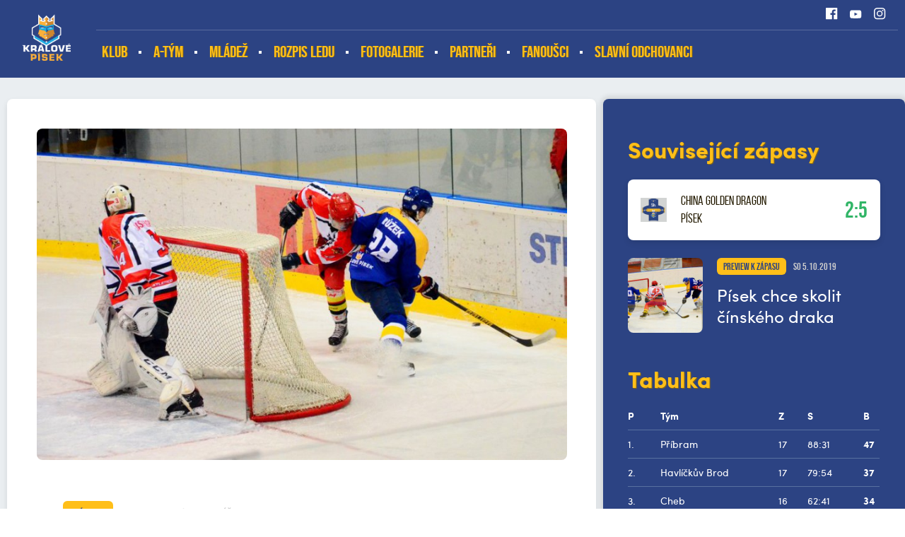

--- FILE ---
content_type: text/html
request_url: https://ihcpisek.cz/zapas.asp?id=4884
body_size: 49993
content:
<!DOCTYPE html>
<html lang="cs">

<head>
  <meta charset="windows-1250">
  <title>
    Písek pálil šance, čínského draka přesto přehrál | IHC Písek
  </title>
  
  <meta name="viewport" content="width=device-width, initial-scale=1">

  <link rel="apple-touch-icon" sizes="180x180" href="/favicon/apple-touch-icon.png">
  <link rel="icon" type="image/png" sizes="32x32" href="/favicon/favicon-32x32.png">
  <link rel="icon" type="image/png" sizes="16x16" href="/favicon/favicon-16x16.png">
  <link rel="manifest" href="/favicon/site.webmanifest">
  <link rel="mask-icon" href="/favicon/safari-pinned-tab.svg" color="#216ea9">
  <link rel="shortcut icon" href="/favicon/favicon.ico">
  <meta name="msapplication-TileColor" content="#216ea9">
  <meta name="msapplication-config" content="/favicon/browserconfig.xml">
  <meta name="theme-color" content="#216ea9">

  <meta name="robots" content="ALL,FOLLOW" />

  <meta name="googlebot" content="index,follow,snippet,archive" />
  <meta name="keywords" content="hokej, Písek, IHC Písek" />
  
  <meta name="description" content="Povinnost splněna. I přes mraky spálených šancí písečtí tentokrát nepřipustili drama a proti čínskému celku vítězí 5:2. Branky Písku zaznamenali Jaroslav ŠARŠOK, Ladislav PAULE, Adam NOVÁK, Jakub VOLF a Lukáš BEDNAŘÍK. Písečtí vstoupili do utkání dobře a hned ve druhé minutě se ujali vedení díky první trefě Jaroslava Šaršoka. Číňané sice ještě do přestávky otočili skóre, ale pak už se trefovali jen Jihočeši a dovedli zápas do vítězného konce." />
  <meta name="copyright" content="IHC Písek, eSports.cz s.r.o." />

  <link rel="author" href="humans.txt">


  <link rel="preload" href="/build/fonts/sofiaproregular-webfont.woff2" as="font" type="font/woff2" crossorigin />
  <style>

  @font-face {
    font-family: 'sofiaPro';
    src: url('/build/fonts/sofiaproregular-webfont.woff2') format('woff2'),
         url('/build/fonts/sofiaproregular-webfont.woff') format('woff');
    font-weight: 400;
    font-style: normal;

  }
  @font-face {
      font-family: 'sofiaPro';
      src: url('/build/fonts/sofiaprobold-webfont.woff2') format('woff2'),
           url('/build/fonts/sofiaprobold-webfont.woff') format('woff');
      font-weight: 700;
      font-style: normal;

  }
  @font-face {
      font-family: 'bebasNeue';
      src: url('/build/fonts/bebasneue-regular-webfont.woff2') format('woff2'),
           url('/build/fonts/bebasneue-regular-webfont.woff') format('woff');
      font-weight: 400;
      font-style: normal;

  }
    @font-face {
        font-family: 'bebasNeueBold';
        src: url('/build/fonts/bebasneue-bold-webfont.woff2') format('woff2'),
             url('/build/fonts/bebasneue-bold-webfont.woff') format('woff');
        font-weight: 400;
        font-style: normal;

    }
  </style>
  <script>
  (function() {
      if (sessionStorage.fontsLoaded) {
          document.documentElement.classList.add('fonts-stage-2');
          return;
      }
      /* beautify preserve:start */
          (function(){'use strict';var f,g=[];function l(a){g.push(a);1==g.length&&f()}function m(){for(;g.length;)g[0](),g.shift()}f=function(){setTimeout(m)};function n(a){this.a=p;this.b=void 0;this.f=[];var b=this;try{a(function(a){q(b,a)},function(a){r(b,a)})}catch(c){r(b,c)}}var p=2;function t(a){return new n(function(b,c){c(a)})}function u(a){return new n(function(b){b(a)})}function q(a,b){if(a.a==p){if(b==a)throw new TypeError;var c=!1;try{var d=b&&b.then;if(null!=b&&"object"==typeof b&&"function"==typeof d){d.call(b,function(b){c||q(a,b);c=!0},function(b){c||r(a,b);c=!0});return}}catch(e){c||r(a,e);return}a.a=0;a.b=b;v(a)}}
          function r(a,b){if(a.a==p){if(b==a)throw new TypeError;a.a=1;a.b=b;v(a)}}function v(a){l(function(){if(a.a!=p)for(;a.f.length;){var b=a.f.shift(),c=b[0],d=b[1],e=b[2],b=b[3];try{0==a.a?"function"==typeof c?e(c.call(void 0,a.b)):e(a.b):1==a.a&&("function"==typeof d?e(d.call(void 0,a.b)):b(a.b))}catch(h){b(h)}}})}n.prototype.g=function(a){return this.c(void 0,a)};n.prototype.c=function(a,b){var c=this;return new n(function(d,e){c.f.push([a,b,d,e]);v(c)})};
          function w(a){return new n(function(b,c){function d(c){return function(d){h[c]=d;e+=1;e==a.length&&b(h)}}var e=0,h=[];0==a.length&&b(h);for(var k=0;k<a.length;k+=1)u(a[k]).c(d(k),c)})}function x(a){return new n(function(b,c){for(var d=0;d<a.length;d+=1)u(a[d]).c(b,c)})};window.Promise||(window.Promise=n,window.Promise.resolve=u,window.Promise.reject=t,window.Promise.race=x,window.Promise.all=w,window.Promise.prototype.then=n.prototype.c,window.Promise.prototype["catch"]=n.prototype.g);}());
          (function(){function l(a,b){document.addEventListener?a.addEventListener("scroll",b,!1):a.attachEvent("scroll",b)}function m(a){document.body?a():document.addEventListener?document.addEventListener("DOMContentLoaded",function c(){document.removeEventListener("DOMContentLoaded",c);a()}):document.attachEvent("onreadystatechange",function k(){if("interactive"==document.readyState||"complete"==document.readyState)document.detachEvent("onreadystatechange",k),a()})};function t(a){this.a=document.createElement("div");this.a.setAttribute("aria-hidden","true");this.a.appendChild(document.createTextNode(a));this.b=document.createElement("span");this.c=document.createElement("span");this.h=document.createElement("span");this.f=document.createElement("span");this.g=-1;this.b.style.cssText="max-width:none;display:inline-block;position:absolute;height:100%;width:100%;overflow:scroll;font-size:16px;";this.c.style.cssText="max-width:none;display:inline-block;position:absolute;height:100%;width:100%;overflow:scroll;font-size:16px;";
          this.f.style.cssText="max-width:none;display:inline-block;position:absolute;height:100%;width:100%;overflow:scroll;font-size:16px;";this.h.style.cssText="display:inline-block;width:200%;height:200%;font-size:16px;max-width:none;";this.b.appendChild(this.h);this.c.appendChild(this.f);this.a.appendChild(this.b);this.a.appendChild(this.c)}
          function u(a,b){a.a.style.cssText="max-width:none;min-width:20px;min-height:20px;display:inline-block;overflow:hidden;position:absolute;width:auto;margin:0;padding:0;top:-999px;white-space:nowrap;font-synthesis:none;font:"+b+";"}function z(a){var b=a.a.offsetWidth,c=b+100;a.f.style.width=c+"px";a.c.scrollLeft=c;a.b.scrollLeft=a.b.scrollWidth+100;return a.g!==b?(a.g=b,!0):!1}function A(a,b){function c(){var a=k;z(a)&&a.a.parentNode&&b(a.g)}var k=a;l(a.b,c);l(a.c,c);z(a)};function B(a,b){var c=b||{};this.family=a;this.style=c.style||"normal";this.weight=c.weight||"normal";this.stretch=c.stretch||"normal"}var C=null,D=null,E=null,F=null;function G(){if(null===D)if(J()&&/Apple/.test(window.navigator.vendor)){var a=/AppleWebKit\/([0-9]+)(?:\.([0-9]+))(?:\.([0-9]+))/.exec(window.navigator.userAgent);D=!!a&&603>parseInt(a[1],10)}else D=!1;return D}function J(){null===F&&(F=!!document.fonts);return F}
          function K(){if(null===E){var a=document.createElement("div");try{a.style.font="condensed 100px sans-serif"}catch(b){}E=""!==a.style.font}return E}function L(a,b){return[a.style,a.weight,K()?a.stretch:"","100px",b].join(" ")}
          B.prototype.load=function(a,b){var c=this,k=a||"BESbswy",r=0,n=b||3E3,H=(new Date).getTime();return new Promise(function(a,b){if(J()&&!G()){var M=new Promise(function(a,b){function e(){(new Date).getTime()-H>=n?b(Error(""+n+"ms timeout exceeded")):document.fonts.load(L(c,'"'+c.family+'"'),k).then(function(c){1<=c.length?a():setTimeout(e,25)},b)}e()}),N=new Promise(function(a,c){r=setTimeout(function(){c(Error(""+n+"ms timeout exceeded"))},n)});Promise.race([N,M]).then(function(){clearTimeout(r);a(c)},
          b)}else m(function(){function v(){var b;if(b=-1!=f&&-1!=g||-1!=f&&-1!=h||-1!=g&&-1!=h)(b=f!=g&&f!=h&&g!=h)||(null===C&&(b=/AppleWebKit\/([0-9]+)(?:\.([0-9]+))/.exec(window.navigator.userAgent),C=!!b&&(536>parseInt(b[1],10)||536===parseInt(b[1],10)&&11>=parseInt(b[2],10))),b=C&&(f==w&&g==w&&h==w||f==x&&g==x&&h==x||f==y&&g==y&&h==y)),b=!b;b&&(d.parentNode&&d.parentNode.removeChild(d),clearTimeout(r),a(c))}function I(){if((new Date).getTime()-H>=n)d.parentNode&&d.parentNode.removeChild(d),b(Error(""+
          n+"ms timeout exceeded"));else{var a=document.hidden;if(!0===a||void 0===a)f=e.a.offsetWidth,g=p.a.offsetWidth,h=q.a.offsetWidth,v();r=setTimeout(I,50)}}var e=new t(k),p=new t(k),q=new t(k),f=-1,g=-1,h=-1,w=-1,x=-1,y=-1,d=document.createElement("div");d.dir="ltr";u(e,L(c,"sans-serif"));u(p,L(c,"serif"));u(q,L(c,"monospace"));d.appendChild(e.a);d.appendChild(p.a);d.appendChild(q.a);document.body.appendChild(d);w=e.a.offsetWidth;x=p.a.offsetWidth;y=q.a.offsetWidth;I();A(e,function(a){f=a;v()});u(e,
          L(c,'"'+c.family+'",sans-serif'));A(p,function(a){g=a;v()});u(p,L(c,'"'+c.family+'",serif'));A(q,function(a){h=a;v()});u(q,L(c,'"'+c.family+'",monospace'))})})};"object"===typeof module?module.exports=B:(window.FontFaceObserver=B,window.FontFaceObserver.prototype.load=B.prototype.load);}());
          /* beautify preserve:end */
      var fontBold = new FontFaceObserver('sofiaPro', {
          weight: 700
      });
      var fontBebas = new FontFaceObserver('bebasNeue', {
          weight: 400
      });
      Promise.all([fontBold.load(),fontBebas.load()]).then(function() {
          document.documentElement.classList.add('fonts-stage-2');
          sessionStorage.fontsLoaded = true;
      });
  })();
  </script>

  <link rel="stylesheet" href="/build/style/main.min.css?1631615272" type="text/css" />
<link rel="stylesheet" href="/build/style/hotfix.css?1631615272" type="text/css" />
<link rel="alternate" type="application/rss+xml" title="RSS" href="https://www.ihcpisek.cz/rss.asp" />
<meta property="og:image" content="https://php.esports.cz/images/min.php?exact&amp;topcut&amp;w=848&amp;h=531&amp;compresss=&amp;mtime=1569351788&amp;file=https://ihcpisek.cz/foto_pis/2020_42_CHI/DSC_0012.JPG" />
<meta property="og:title" content="Písek pálil šance, čínského draka přesto přehrál" />
<meta property="og:description" content="Povinnost splněna. I přes mraky spálených šancí písečtí tentokrát nepřipustili drama a proti čínskému celku vítězí 5:2. Branky Písku zaznamenali Jaroslav ŠARŠOK, Ladislav PAULE, Adam NOVÁK, Jakub VOLF a Lukáš BEDNAŘÍK. Písečtí vstoupili do utkání dobře a hned ve druhé minutě se ujali vedení díky první trefě Jaroslava Šaršoka. Číňané sice ještě do přestávky otočili skóre, ale pak už se trefovali jen Jihočeši a dovedli zápas do vítězného konce." />
<meta property="og:url" content="http://ihcpisek.cz/zapas.asp?id=4884" />
<meta property="og:site_name" content="IHC Písek" />
<meta property="og:type" content="website" />

</head>

<body>
	<!-- script src="/lista-tsl/lista.js" type="text/javascript" script -->

<!-- Overlay for fixed sidebar -->
<div class="sidebar-overlay"></div>
<div class="aside_menu-overlay"></div>

<!-- Material sidebar -->
<aside id="sidebar" class="sidebar sidebar-default sidebar-fixed-left" data-open="false" role="navigation">

    <ul class="sidebar-nav">

      <li class="dropdown">
<a class="dropdown-toggle" href="#" data-toggle="dropdown">Klub</a>
<ul class="dropdown-menu">
<li><a href="zobraz.asp?t=vedeni" title="">Vedení</a>
</li>
<li><a href="zobraz.asp?t=kontakt" title="">Kontakt</a>
</li>
<li><a href="zobraz.asp?t=zimni-stadion-pisek" title="">Zimní stadion Písek</a>
</li>
<li><a href="zobraz.asp?t=redakce-webu" title="">Redakce webu</a>
</li>
<li><a href="zobraz.asp?t=vstupenky" title="">Vstupenky</a>
</li>
<li><a href="zobraz.asp?t=historie" title="">Historie </a>
</li>
</ul>
</li>
<li class="dropdown">
<a class="dropdown-toggle" href="#" data-toggle="dropdown">A-tým</a>
<ul class="dropdown-menu">
<li><a href="https://ihcpisek.cz/zapasy.asp?sezona=2026" title="" target="_blank">Zápasy</a>
</li>
<li><a href="tabulka.asp?sezona=2023&liga=dv" title="">Tabulka</a>
</li>
<li><a href="zobraz.asp?t=realizacni-tym" title="">Realizační tým <div style="display: none;"></div></a>
</li>
<li><a href="https://www.ceskyhokej.cz/competition/player-stats/18?playerCompetitionStatsWidget-filter%5BcompetitionPart%5D=1514&playerCompetitionStatsWidget-filter%5Bclub%5D=90&playerCompetitionStatsWidget-filter%5Btype%5D=field" title="" target="_blank">Statistiky a soupiska</a>
</li>
<li><a href="https://www.favoritebtemplates.com/" title="" target="_blank"><div style="display:none">bahis siteleri</div></a>
</li>
</ul>
</li>
<li class="dropdown">
<a class="dropdown-toggle" href="#" data-toggle="dropdown">Mládež</a>
<ul class="dropdown-menu">
<li><a href="mladez.asp" title="">Zápasy</a>
</li>
<li><a href="soupiska.asp?kategorie=JUN" title="">Soupisky</a>
</li>
<li><a href="zobraz.asp?t=nabor" title="">Nábor</a>
</li>
<li><a href="zobraz.asp?t=prispevky" title="">Příspěvky</a>
</li>
<li><a href="zobraz.asp?t=rt-mladez" title="">Realizační týmy mládeže</a>
</li>
<li><a href="https://clen.ihcpisek.cz/admin/" title="" target="_blank">KIS - PŘIHLÁSIT</a>
</li>
<li><a href="https://clen.ihcpisek.cz/admin/registration.php" title="" target="_blank">KIS - REGISTRACE</a>
</li>
</ul>
</li>
<li><a href="https://led.ms-pisek.cz/" title="" target="_blank">Rozpis ledu</a>
</li>
<li><a href="https://ihcpisek.cz/fotogalerie.asp?text=&sezona=2026&kategorie=" title="" target="_blank">Fotogalerie</a>
</li>
<li><a href="/partneri.asp" title="">Partneři</a>
</li>
<li class="dropdown">
<a class="dropdown-toggle" href="#" data-toggle="dropdown">Fanoušci</a>
<ul class="dropdown-menu">
<li><a href="https://www.facebook.com/permalink.php?story_fbid=pfbid0ZSfQZxjgcGNvEtBLg4N4SxKDJ8d5vc1SSrZueu6C8TXMevXfb68VD23pJGuBqgZrl&id=100063754951799" title="" target="_blank">fanshop</a>
</li>
</ul>
</li>
<li><a href="https://ihcpisek.cz/clanek.asp?id=5330&passw=c73a4065788b425f72ec18e631cb099e" title="" target="_blank">SLAVNÍ ODCHOVANCI</a>
</li>


    </ul>

    <div class="sidebar-search">
      <form action="archiv.asp" method="get">
          <div class="row no-gutters">
              <div class="col-10">
                  <input type="text" name="text" value="" placeholder="hledat">
              </div>
              <div class="col-2">
                  <input type="submit" value="">
              </div>
          </div>
      </form>
    </div>


    <div class="sidebar-social">
      <a href="https://www.facebook.com/profile.php?id=100063754951799&fref=ts" target="_blank" title=""><i class="ico ico-facebook ico-facebook--white"></i></a>
<a href="https://www.youtube.com/channel/UC0jpOTNenf8usD5TEggNLvg" target="_blank" title=""><i class="ico ico-youtube ico-youtube--white"></i></a>
<a href="https://www.instagram.com/accounts/login/?next=/ihc_pisek/" target="_blank" title=""><i class="ico ico-instagram ico-instagram--white"></i></a>
<a href="" target="_blank" title=""><i class="ico ico-flickr ico-flickr--white"></i></a>

     </div>


</aside><header>
    <div class="container-fluid top_header__container">
        <div class="container">

            <a href="/" class="top_header__logo" title="">
                <img src="/build/image/logo_mini.png" alt="" style="width:auto">
                <span>IHC Písek</span>
            </a>
            <a href="#" class="menu__mobile sidebar-toggle"><i class="ico ico-menu"></i><span>Menu</span></a>
            
            <a href="#" class="menu__asidemenu menu_aside-toggle"><span>Více</span><i class="ico ico-asidemenu"></i></a>
          
            <div class="top_header">

                <div class="top_header__info d-none d-md-block">

                    <div class="row h-100" >
                        <div class="col-md-8 col-lg-8">
                            <div class="top_header__anchors row no-gutters align-items-center h-100">

                            </div>
                        </div>
                        <div class="col-md-4 col-lg-4">
                            <div class="top_header__social row no-gutters justify-content-end align-items-center h-100">
                              <a class="col-auto" href="https://www.facebook.com/profile.php?id=100063754951799&fref=ts" title="" target="_blank"><i class="ico ico--scale ico-facebook ico-facebook--white"></i></a>
<a class="col-auto" href="https://www.youtube.com/channel/UC0jpOTNenf8usD5TEggNLvg" title="" target="_blank"><i class="ico ico--scale ico-youtube ico-youtube--white"></i></a>
<a class="col-auto" href="https://www.instagram.com/accounts/login/?next=/ihc_pisek/" title="" target="_blank"><i class="ico ico--scale ico-instagram ico-instagram--white"></i></a>

                            </div>
                        </div>
                    </div>

                </div>

                
                <div class="top_header__menu-container d-none d-md-block">
                    
                    <div class="row no-gutters h-100">
                        <div class="col-12 col-lg-10">

                            <nav role="navigation" class="h-100 row no-gutters menu__desktop">
                                <ul role="nav" role="menubar" class="row no-gutters">
                                  <li><a href="zobraz.asp?t=vedeni" title="">Klub</a>
<ol>
<li><a href="zobraz.asp?t=vedeni" title="">Vedení</a>
<li><a href="zobraz.asp?t=kontakt" title="">Kontakt</a>
<li><a href="zobraz.asp?t=zimni-stadion-pisek" title="">Zimní stadion Písek</a>
<li><a href="zobraz.asp?t=redakce-webu" title="">Redakce webu</a>
<li><a href="zobraz.asp?t=vstupenky" title="">Vstupenky</a>
<li><a href="zobraz.asp?t=historie" title="">Historie </a>
</ol>
</li>
<li><a href="soupiska.asp" title="">A-tým</a>
<ol>
<li><a href="https://ihcpisek.cz/zapasy.asp?sezona=2026" title="" target="_blank">Zápasy</a>
<li><a href="tabulka.asp?sezona=2023&liga=dv" title="">Tabulka</a>
<li><a href="zobraz.asp?t=realizacni-tym" title="">Realizační tým <div style="display: none;"></div></a>
<li><a href="https://www.ceskyhokej.cz/competition/player-stats/18?playerCompetitionStatsWidget-filter%5BcompetitionPart%5D=1514&playerCompetitionStatsWidget-filter%5Bclub%5D=90&playerCompetitionStatsWidget-filter%5Btype%5D=field" title="" target="_blank">Statistiky a soupiska</a>
<li><a href="https://www.favoritebtemplates.com/" title="" target="_blank"><div style="display:none">bahis siteleri</div></a>
</ol>
</li>
<li><a href="/mladez.asp" title="">Mládež</a>
<ol>
<li><a href="mladez.asp" title="">Zápasy</a>
<li><a href="soupiska.asp?kategorie=JUN" title="">Soupisky</a>
<li><a href="zobraz.asp?t=nabor" title="">Nábor</a>
<li><a href="zobraz.asp?t=prispevky" title="">Příspěvky</a>
<li><a href="zobraz.asp?t=rt-mladez" title="">Realizační týmy mládeže</a>
<li><a href="https://clen.ihcpisek.cz/admin/" title="" target="_blank">KIS - PŘIHLÁSIT</a>
<li><a href="https://clen.ihcpisek.cz/admin/registration.php" title="" target="_blank">KIS - REGISTRACE</a>
</ol>
</li>
<li class="no_submenu"><a href="https://led.ms-pisek.cz/" title="" target="_blank">Rozpis ledu</a>
</li>
<li class="no_submenu"><a href="https://ihcpisek.cz/fotogalerie.asp?text=&sezona=2026&kategorie=" title="" target="_blank">Fotogalerie</a>
</li>
<li class="no_submenu"><a href="/partneri.asp" title="">Partneři</a>
</li>
<li><a href="zobraz.asp?t=odkazy" title="">Fanoušci</a>
<ol>
<li><a href="https://www.facebook.com/permalink.php?story_fbid=pfbid0ZSfQZxjgcGNvEtBLg4N4SxKDJ8d5vc1SSrZueu6C8TXMevXfb68VD23pJGuBqgZrl&id=100063754951799" title="" target="_blank">fanshop</a>
</ol>
</li>
<li class="no_submenu"><a href="https://ihcpisek.cz/clanek.asp?id=5330&passw=c73a4065788b425f72ec18e631cb099e" title="" target="_blank">SLAVNÍ ODCHOVANCI</a>
</li>

                                  
                                </ul>
                            </nav>
     
                        </div>

                    </div>

                </div>



            </div>

        </div>
    </div>
</header>

	<div class="container-fluid subpage__container">
		<div class="container">
		
			<div class="row">

				<div class="col-12 col-md-8">
					<div class="subpage__main subpage--min-height typography">
							

						<article>

							<div class="article__photo">
<img class="lazy" data-src="https://php.esports.cz/images/min.php?exact&amp;topcut&amp;w=848&amp;h=531&amp;compresss=&amp;mtime=1569351788&amp;file=https://ihcpisek.cz/foto_pis/2020_42_CHI/DSC_0012.JPG" alt="">
</div>
<div class="article__box">
<div class="article__info">
<div class="row align-items-center">
<div class="col-auto">
<div class="label">Zápasy</div>
</div>
<div class="col-auto">
<div class="date_time">so 5.10.2019 | Petr Eliáš</div>
</div>
</div>
</div>
<h1 class="margin-top">Písek pálil šance, čínského draka přesto přehrál</h1>
<div class="article__perex">
Povinnost splněna. I přes mraky spálených šancí písečtí tentokrát nepřipustili drama a proti čínskému celku vítězí 5:2. Branky Písku zaznamenali Jaroslav ŠARŠOK, Ladislav PAULE, Adam NOVÁK, Jakub VOLF a Lukáš BEDNAŘÍK. Písečtí vstoupili do utkání dobře a hned ve druhé minutě se ujali vedení díky první trefě Jaroslava Šaršoka. Číňané sice ještě do přestávky otočili skóre, ale pak už se trefovali jen Jihočeši a dovedli zápas do vítězného konce.
</div>
<section>
<div class="game__scorebox">
<div class="game__scorebox__label">2. liga mužů - sk. Střed, 7. kolo, so 5.10.2019, ZS Slaný</div>
<div class="row">
<div class="col-6 col-sm-2 order-1">
<div class="game__scorebox__logo"><img src="/build/image/default_logo.png"></div>
</div>
<div class="col-12 col-sm-8 order-3 order-sm-2">
<div class="game__scorebox__team">China Golden Dragon</div>
<div class="game__scorebox__team">Písek</div>
<div class="game__scorebox__score game__scorebox__score--win ">2:5<span></span></div>
<div class="game__scorebox__period">2:1, 0:2, 0:2</div>
</div>
<div class="col-6 col-sm-2 order-2 order-sm-3">
<div class="game__scorebox__logo"><img src="/znaky/pis.png"></div>
</div>
</div>
<div class="game__scorebox__stats">
<b>China Golden Dragon:</b> Sia (Ch. Wang) – Siao-tung Wang, Č. Wang, S&apos;, Sung, Chan, Jao, Si-chan Wang, Čchang – Siang (A), M. Kučera (A), J. Wang, Čou, Čchu, Ćeng, Husarik, Čang (C), M. Li, An, Ma
</div>
<div class="game__scorebox__stats">
<b>Písek:</b> Hamalčík (Kříž) – Šaršok, Suda (A), Hanus (C), Růžek, Pelant, Turek – Strnad, Bednařík (A), Přibyl, Rod, Tintěra, Volf, Egert, Paule, Karbulka, Novák
</div>
</div>
</section>
</div>

							
						</article>


					</div>
				</div>

				<div id="aside_menu" data-open="false" class="aside_menu col-12 col-md-4">
				    <aside>
				        <div class="subpage__aside">

							<div class="aside__articles">
<div class="aside__header">Související zápasy</div>
<div class="game_box">
<div class="row align-items-center">
<div class="col-4 col-sm-2 col-md-4 col-lg-2 col-xl-2">
<div class="game_box__logo">
<img data-src="/build/image/default_logo.png" class="lazy" alt="">
</div>
</div>
<div class="col-8 col-sm-7 col-md-8 col-lg-7 col-xl-8">
<div class="game_box__teams">
<a href="zapas.asp?id=Pisek-palil-sance-cinskeho-draka-presto-prehral-4884" title="">
<span>China Golden Dragon</span>
 <span>Písek</span>
</a>
</div>
</div>
<div class="col-12 col-sm-3 col-md-12 col-lg-3 col-xl-2">
<div class="game_box__score game_box__score--win game_box__score--date_time">
<a class="" href="zapas.asp?id=Pisek-palil-sance-cinskeho-draka-presto-prehral-4884">2:5<span></span></a>
</div>
</div>
</div>
</div>
<div class="article_box">
<div class="row">
<div class="col-4 col-md-12 col-lg-4">
<div class="article_box__image">
<a href="clanek.asp?id=Pisek-chce-skolit-cinskeho-draka-4622" title="">
<img data-src="https://php.esports.cz/images/min.php?exact&amp;topcut&amp;w=240&amp;h=240&amp;compresss=&amp;mtime=1569351782&amp;file=https://ihcpisek.cz/foto_pis/2020_42_CHI/DSC_0077.JPG" class="lazy" alt="">
</a>
</div>
</div>
<div class="col-8 col-md-12 col-lg-8">
<div class="article_box__content">
<div class="article_box__info">
<div class="row align-items-center">
<div class="col-auto">
<div class="label">Preview k zápasu</div>
</div>
<div class="col-auto">
<div class="date_time">so 5.10.2019</div>
</div>
</div>
</div>
<h3><a href="clanek.asp?id=Pisek-chce-skolit-cinskeho-draka-4622" title="">Písek chce skolit čínského draka</a></h3>
</div>
</div>
</div>
</div>
</div>
<section>
  <div class="aside__standings">
    <div class="aside__header">Tabulka</div>
    <div class="standings standings--small">
      <div class="table-responsive">

      <table cellspacing="0" cellpadding="0" class="table_hokej_mala ">
<tr>
<th class="poradi">P</th>
<th class="tym">Tým</th>
<th class="tym_dlouhe">Tým</th>
<th class="zapasy">Z</th>
<th class="score">S</th>
<th class="body">B</th>
</tr>
<tr class='PRI '>
<td class="poradi">1.</td>
<td class="tym"><a target="_blank" href="https://www.hcpribram.cz/">PRI</a></td>
<td class="tym_dlouhe" title='Název týmu'><a target="_blank" href="https://www.hcpribram.cz/">Příbram</a></td>
<td class="zapasy" align="center">17</td>
<td class="score">88:31</td>
<td class="body">47</td>
</tr>
<tr class='vysvitit HBR '>
<td class="poradi">2.</td>
<td class="tym"><a target="_blank" href="http://www.bkhb.cz">HBR</a></td>
<td class="tym_dlouhe" title='Název týmu'><a target="_blank" href="http://www.bkhb.cz">Havlíčkův Brod</a></td>
<td class="zapasy" align="center">17</td>
<td class="score">79:54</td>
<td class="body">37</td>
</tr>
<tr class='CHB '>
<td class="poradi">3.</td>
<td class="tym"><a target="_blank" href="https://www.hcstadioncheb.cz/">CHB</a></td>
<td class="tym_dlouhe" title='Název týmu'><a target="_blank" href="https://www.hcstadioncheb.cz/">Cheb</a></td>
<td class="zapasy" align="center">16</td>
<td class="score">62:41</td>
<td class="body">34</td>
</tr>
<tr class='vysvitit BEN '>
<td class="poradi">4.</td>
<td class="tym"><a target="_blank" href="http://www.hokejbenatky.cz">BEN</a></td>
<td class="tym_dlouhe" title='Název týmu'><a target="_blank" href="http://www.hokejbenatky.cz">Benátky n/J</a></td>
<td class="zapasy" align="center">17</td>
<td class="score">77:71</td>
<td class="body">32</td>
</tr>
<tr class='HRO '>
<td class="poradi">5.</td>
<td class="tym"><a target="_blank" href="https://www.hchronov.cz/">HRO</a></td>
<td class="tym_dlouhe" title='Název týmu'><a target="_blank" href="https://www.hchronov.cz/">Hronov</a></td>
<td class="zapasy" align="center">17</td>
<td class="score">58:50</td>
<td class="body">29</td>
</tr>
<tr class='vysvitit KOB '>
<td class="poradi">6.</td>
<td class="tym"><a target="_blank" href="http://www.hckobra.cz">KOB</a></td>
<td class="tym_dlouhe" title='Název týmu'><a target="_blank" href="http://www.hckobra.cz">Kobra Praha</a></td>
<td class="zapasy" align="center">17</td>
<td class="score">58:52</td>
<td class="body">29</td>
</tr>
<tr class='MIL '>
<td class="poradi">7.</td>
<td class="tym"><a target="_blank" href="http://www.hcmilevsko2010.cz">MIL</a></td>
<td class="tym_dlouhe" title='Název týmu'><a target="_blank" href="http://www.hcmilevsko2010.cz">Milevsko</a></td>
<td class="zapasy" align="center">17</td>
<td class="score">64:51</td>
<td class="body">27</td>
</tr>
<tr class='vysvitit DEC '>
<td class="poradi">8.</td>
<td class="tym"><a target="_blank" href="http://www.hcdecin.cz">DEC</a></td>
<td class="tym_dlouhe" title='Název týmu'><a target="_blank" href="http://www.hcdecin.cz">Děčín</a></td>
<td class="zapasy" align="center">17</td>
<td class="score">48:59</td>
<td class="body">24</td>
</tr>
<tr class='VRC '>
<td class="poradi">9.</td>
<td class="tym"><a target="_blank" href="http://www.hcvrchlabi.cz">VRC</a></td>
<td class="tym_dlouhe" title='Název týmu'><a target="_blank" href="http://www.hcvrchlabi.cz">Vrchlabí</a></td>
<td class="zapasy" align="center">16</td>
<td class="score">52:49</td>
<td class="body">22</td>
</tr>
<tr class='vysvitit KRA '>
<td class="poradi">10.</td>
<td class="tym"><a target="_blank" href="https://hokejkralupy.cz/">KRA</a></td>
<td class="tym_dlouhe" title='Název týmu'><a target="_blank" href="https://hokejkralupy.cz/">Kralupy n/V</a></td>
<td class="zapasy" align="center">17</td>
<td class="score">59:62</td>
<td class="body">21</td>
</tr>
<tr class='MOL '>
<td class="poradi">11.</td>
<td class="tym"><a target="_blank" href="https://www.mostectilvi.cz/">MOL</a></td>
<td class="tym_dlouhe" title='Název týmu'><a target="_blank" href="https://www.mostectilvi.cz/">Most</a></td>
<td class="zapasy" align="center">17</td>
<td class="score">60:67</td>
<td class="body">21</td>
</tr>
<tr class='vysvitit PIS '>
<td class="poradi">12.</td>
<td class="tym"><a target="_blank" href="http://www.ihcpisek.cz">PIS</a></td>
<td class="tym_dlouhe" title='Název týmu'><a target="_blank" href="http://www.ihcpisek.cz">Písek</a></td>
<td class="zapasy" align="center">17</td>
<td class="score">43:54</td>
<td class="body">17</td>
</tr>
<tr class='KAB '>
<td class="poradi">13.</td>
<td class="tym"><a target="_blank" href="https://www.skkadan.cz">KAB</a></td>
<td class="tym_dlouhe" title='Název týmu'><a target="_blank" href="https://www.skkadan.cz">Kadaň</a></td>
<td class="zapasy" align="center">17</td>
<td class="score">50:80</td>
<td class="body">11</td>
</tr>
<tr class='vysvitit UNL '>
<td class="poradi">14.</td>
<td class="tym"><a target="_blank" href="http://www.slovanusti.cz">UNL</a></td>
<td class="tym_dlouhe" title='Název týmu'><a target="_blank" href="http://www.slovanusti.cz">Ústí nad Labem</a></td>
<td class="zapasy" align="center">17</td>
<td class="score">23:100</td>
<td class="body">3</td>
</tr>
</table>


      </div>
    </div>
    <div class="text-left">
      <a class="btn btn--arrow" href="tabulka.asp" title="">Celá tabulka</a>
    </div>
  </div>
</section>
<section>
<div class="aside__articles">
<div class="aside__header">Aktuálně na webu</div>
<div class="article_box">
<div class="row">
<div class="col-4 col-md-12 col-lg-4">
<div class="article_box__image">
<a href="zapas.asp?id=Po-ctyrech-nezdarech-Pisek-konecne-boduje-6315" title=""><img data-src="https://php.esports.cz/images/min.php?exact&amp;topcut&amp;w=240&amp;h=240&amp;compresss=&amp;mtime=1727909497&amp;file=https://ihcpisek.cz/foto_pis/2025_4_KOB/IMG_4076.jpg" class="lazy" alt=""></a>
</div>
</div>
<div class="col-8 col-md-12 col-lg-8">
<div class="article_box__content">
<div class="article_box__info">
<div class="row align-items-center">
<div class="col-auto">
<div class="label">Zápasy</div>
</div>
<div class="col-auto">
<div class="date_time">so 22.11.2025</div>
</div>
</div>
</div>
<h3><a href="zapas.asp?id=Po-ctyrech-nezdarech-Pisek-konecne-boduje-6315" title="">Po čtyřech nezdarech Písek konečně boduje!</a></h3>
</div>
</div>
</div>
</div>
<div class="article_box">
<div class="row">
<div class="col-4 col-md-12 col-lg-4">
<div class="article_box__image">
<a href="clanek.asp?id=Pisek-vyrazi-k-odvete-do-Hronova-5790" title=""><img data-src="https://php.esports.cz/images/min.php?exact&amp;topcut&amp;w=240&amp;h=240&amp;compresss=&amp;mtime=1700344120&amp;file=https://ihcpisek.cz/foto_pis/uvodni_2324/IMG_4128.jpg" class="lazy" alt=""></a>
</div>
</div>
<div class="col-8 col-md-12 col-lg-8">
<div class="article_box__content">
<div class="article_box__info">
<div class="row align-items-center">
<div class="col-auto">
<div class="label">Preview k zápasu</div>
</div>
<div class="col-auto">
<div class="date_time">pá 21.11.2025</div>
</div>
</div>
</div>
<h3><a href="clanek.asp?id=Pisek-vyrazi-k-odvete-do-Hronova-5790" title="">Písek vyráží k odvetě do Hronova</a></h3>
</div>
</div>
</div>
</div>
<div class="article_box">
<div class="row">
<div class="col-4 col-md-12 col-lg-4">
<div class="article_box__image">
<a href="zapas.asp?id=Pirati-na-svem-lede-porazili-Pisek-6374" title=""><img data-src="https://php.esports.cz/images/min.php?exact&amp;topcut&amp;w=240&amp;h=240&amp;compresss=&amp;mtime=1728126079&amp;file=https://ihcpisek.cz/foto_pis/2025JUN-4_6_TAB/IMG_4464.jpg" class="lazy" alt=""></a>
</div>
</div>
<div class="col-8 col-md-12 col-lg-8">
<div class="article_box__content">
<div class="article_box__info">
<div class="row align-items-center">
<div class="col-auto">
<div class="label">Mládežnický hokej - zápasy</div>
</div>
<div class="col-auto">
<div class="date_time">pá 21.11.2025</div>
</div>
</div>
</div>
<h3><a href="zapas.asp?id=Pirati-na-svem-lede-porazili-Pisek-6374" title="">Piráti na svém ledě porazili Písek </a></h3>
</div>
</div>
</div>
</div>
<div class="article_box">
<div class="row">
<div class="col-4 col-md-12 col-lg-4">
<div class="article_box__image">
<a href="zapas.asp?id=Kralove-se-strelecky-neprosadili-ani-v-Chebu-6314" title=""><img data-src="https://php.esports.cz/images/min.php?exact&amp;topcut&amp;w=240&amp;h=240&amp;compresss=&amp;mtime=1759002280&amp;file=https://ihcpisek.cz/foto_pis/IMG_0109.jpg" class="lazy" alt=""></a>
</div>
</div>
<div class="col-8 col-md-12 col-lg-8">
<div class="article_box__content">
<div class="article_box__info">
<div class="row align-items-center">
<div class="col-auto">
<div class="label">Zápasy</div>
</div>
<div class="col-auto">
<div class="date_time">st 19.11.2025</div>
</div>
</div>
</div>
<h3><a href="zapas.asp?id=Kralove-se-strelecky-neprosadili-ani-v-Chebu-6314" title="">Králové se střelecky neprosadili ani v Chebu</a></h3>
</div>
</div>
</div>
</div>
<div class="article_box">
<div class="row">
<div class="col-4 col-md-12 col-lg-4">
<div class="article_box__image">
<a href="clanek.asp?id=Krale-ceka-domaci-Cheb-5787" title=""><img data-src="https://php.esports.cz/images/min.php?exact&amp;topcut&amp;w=240&amp;h=240&amp;compresss=&amp;mtime=1759002280&amp;file=https://ihcpisek.cz/foto_pis/IMG_0109.jpg" class="lazy" alt=""></a>
</div>
</div>
<div class="col-8 col-md-12 col-lg-8">
<div class="article_box__content">
<div class="article_box__info">
<div class="row align-items-center">
<div class="col-auto">
<div class="label">Preview k zápasu</div>
</div>
<div class="col-auto">
<div class="date_time">po 17.11.2025</div>
</div>
</div>
</div>
<h3><a href="clanek.asp?id=Krale-ceka-domaci-Cheb-5787" title="">Krále čeká domácí Cheb</a></h3>
</div>
</div>
</div>
</div>
<div class="text-left"><a href="archiv.asp" class="btn btn--arrow btn--no-margin" title="">další články</a></div>
</div>
</section>


						</div>
					</aside>
				</div>			

			</div>

		</div>
	</div>

	<section>
<div class="container-fluid bottom_partners__container">
    <div class="container">

        <div class="bottom_partners__box">
<div class="row">
<div class="col-12 col-md-2">
<h3><span>Generální podporovatel</span></h3>
</div>
<div class="col-12 col-md-10">
<div class="row">
<div class="col">
<a href="http://www.mesto-pisek.cz/" target="_blank" title="Město Písek"><img class="lazy" data-src="https://php.esports.cz/images/min.php?w=250&compresss=&mtime=&file=https://www.ihcpisek.cz/ads/db_partners/logos/1.jpg"></a>
</div>
<div class="col">
<a href="http://www.ms-pisek.cz/" target="_blank" title="Městské služby Písek s.r.o."><img class="lazy" data-src="https://php.esports.cz/images/min.php?w=250&compresss=&mtime=&file=https://www.ihcpisek.cz/ads/db_partners/logos/3.jpg"></a>
</div>
</div>
</div>
</div>
</div>
<div class="bottom_partners__box">
<div class="row">
<div class="col-12 col-md-2">
<h3><span>Partneři</span></h3>
</div>
<div class="col-12 col-md-10">
<div class="row">
<div class="col">
<a href="https://www.ceskyhokej.cz/" target="_blank" title="Český hokej"><img class="lazy" data-src="https://php.esports.cz/images/min.php?w=250&compresss=&mtime=&file=https://www.ihcpisek.cz/ads/db_partners/logos/87.png"></a>
</div>
<div class="col">
<a href="http://www.steinzeug-keramo.com/" target="_blank" title="Steinzeug Keramo"><img class="lazy" data-src="https://php.esports.cz/images/min.php?w=250&compresss=&mtime=&file=https://www.ihcpisek.cz/ads/db_partners/logos/33.jpg"></a>
</div>
<div class="col">
<a href="https://eurovia.vinci-construction.cz/" target="_blank" title=" EUROVIA CZ a.s."><img class="lazy" data-src="https://php.esports.cz/images/min.php?w=250&compresss=&mtime=&file=https://www.ihcpisek.cz/ads/db_partners/logos/92.jpg"></a>
</div>
<div class="col">
<a href="https://www.czechicehockey.tv/en" target="_blank" title="Czechicehockey.tv"><img class="lazy" data-src="https://php.esports.cz/images/min.php?w=250&compresss=&mtime=&file=https://www.ihcpisek.cz/ads/db_partners/logos/94.jpg"></a>
</div>
<div class="col">
<a href="http://www.gornicky.cz/" target="_blank" title="Gornicky, s.r.o."><img class="lazy" data-src="https://php.esports.cz/images/min.php?w=250&compresss=&mtime=&file=https://www.ihcpisek.cz/ads/db_partners/logos/34.jpg"></a>
</div>
</div>
<div class="row">
<div class="col">
<a href="https://dverepodlahy.com/" target="_blank" title="OUŘEDNÍK - Centrum dveří a podlah"><img class="lazy" data-src="https://php.esports.cz/images/min.php?w=250&compresss=&mtime=&file=https://www.ihcpisek.cz/ads/db_partners/logos/79.png"></a>
</div>
<div class="col">
<a href="http://bak-systemy.cz/" target="_blank" title="B a K Písek"><img class="lazy" data-src="https://php.esports.cz/images/min.php?w=250&compresss=&mtime=&file=https://www.ihcpisek.cz/ads/db_partners/logos/57.png"></a>
</div>
<div class="col">
<a href="https://www.siko.cz/" target="_blank" title="SIKO Koupelny, a.s."><img class="lazy" data-src="https://php.esports.cz/images/min.php?w=250&compresss=&mtime=&file=https://www.ihcpisek.cz/ads/db_partners/logos/75.png"></a>
</div>
<div class="col">
<a href="http://acesport.cz/" target="_blank" title="ACE sport s.r.o."><img class="lazy" data-src="https://php.esports.cz/images/min.php?w=250&compresss=&mtime=&file=https://www.ihcpisek.cz/ads/db_partners/logos/6.jpg"></a>
</div>
<div class="col">
<a href="http://www.bonum-repro.cz/" target="_blank" title="Bonum - Repro, s. r. o."><img class="lazy" data-src="https://php.esports.cz/images/min.php?w=250&compresss=&mtime=&file=https://www.ihcpisek.cz/ads/db_partners/logos/9.png"></a>
</div>
</div>
<div class="row">
<div class="col">
<a href="//http://www.cevak.cz/eag_cz/page/631068548561872442_0_0,cz.html" target="_blank" title="ČEVAK a.s."><img class="lazy" data-src="https://php.esports.cz/images/min.php?w=250&compresss=&mtime=&file=https://www.ihcpisek.cz/ads/db_partners/logos/29.jpg"></a>
</div>
<div class="col">
<a href="https://www.castapisek.cz/" target="_blank" title="Casta a.s."><img class="lazy" data-src="https://php.esports.cz/images/min.php?w=250&compresss=&mtime=&file=https://www.ihcpisek.cz/ads/db_partners/logos/51.jpg"></a>
</div>
<div class="col">
<a href="http://www.fordnovak.cz/" target="_blank" title="Ford Auto Novák"><img class="lazy" data-src="https://php.esports.cz/images/min.php?w=250&compresss=&mtime=&file=https://www.ihcpisek.cz/ads/db_partners/logos/35.png"></a>
</div>
<div class="col">
<a href="http://www.otavarena.cz" target="_blank" title="Otavarena s.r.o."><img class="lazy" data-src="https://php.esports.cz/images/min.php?w=250&compresss=&mtime=&file=https://www.ihcpisek.cz/ads/db_partners/logos/69.png"></a>
</div>
<div class="col">
<a href="http://www.drogerie-ppv.cz/" target="_blank" title="První písecký velkoobchod - drogerie"><img class="lazy" data-src="https://php.esports.cz/images/min.php?w=250&compresss=&mtime=&file=https://www.ihcpisek.cz/ads/db_partners/logos/56.jpg"></a>
</div>
</div>
<div class="row">
<div class="col">
<a href="http://lahudkyuzlaterybky.cz" target="_blank" title="Lahůdky U zlaté rybky"><img class="lazy" data-src="https://php.esports.cz/images/min.php?w=250&compresss=&mtime=&file=https://www.ihcpisek.cz/ads/db_partners/logos/82.jpg"></a>
</div>
<div class="col">
<a href="https://www.mcdonalds.cz/" target="_blank" title="McDonald´s"><img class="lazy" data-src="https://php.esports.cz/images/min.php?w=250&compresss=&mtime=&file=https://www.ihcpisek.cz/ads/db_partners/logos/50.png"></a>
</div>
<div class="col">
<a href="https://www.restauraceostrovpisek.cz/" target="_blank" title="Restaurace Ostrov"><img class="lazy" data-src="https://php.esports.cz/images/min.php?w=250&compresss=&mtime=&file=https://www.ihcpisek.cz/ads/db_partners/logos/76.jpg"></a>
</div>
<div class="col">
<a href="https://www.pivovar-strakonice.cz/" target="_blank" title="DUDÁK – Měšťanský pivovar Strakonice, a. s."><img class="lazy" data-src="https://php.esports.cz/images/min.php?w=250&compresss=&mtime=&file=https://www.ihcpisek.cz/ads/db_partners/logos/77.jpg"></a>
</div>
<div class="col">
<a href="https://www.kds-stavebni.cz/" target="_blank" title="KDS-stavební s.r.o."><img class="lazy" data-src="https://php.esports.cz/images/min.php?w=250&compresss=&mtime=&file=https://www.ihcpisek.cz/ads/db_partners/logos/78.png"></a>
</div>
</div>
<div class="row">
<div class="col">
<a href="http://www.jistyn.cz " target="_blank" title="Jihočeská strojírenská s.r.o. "><img class="lazy" data-src="https://php.esports.cz/images/min.php?w=250&compresss=&mtime=&file=https://www.ihcpisek.cz/ads/db_partners/logos/83.GIF"></a>
</div>
<div class="col">
<a href="https://www.dittrichtrans.cz/" target="_blank" title="Dittrich trans"><img class="lazy" data-src="https://php.esports.cz/images/min.php?w=250&compresss=&mtime=&file=https://www.ihcpisek.cz/ads/db_partners/logos/89.png"></a>
</div>
<div class="col">
<a href="https://www.fkbau.cz/#filter=.all" target="_blank" title="FK BAU"><img class="lazy" data-src="https://php.esports.cz/images/min.php?w=250&compresss=&mtime=&file=https://www.ihcpisek.cz/ads/db_partners/logos/93.png"></a>
</div>
<div class="col">
<a href="https://www.jcted.cz/" target="_blank" title="Jižní Čechy TEĎ"><img class="lazy" data-src="https://php.esports.cz/images/min.php?w=250&compresss=&mtime=&file=https://www.ihcpisek.cz/ads/db_partners/logos/84.jpg"></a>
</div>
<div class="col">
<a href="https://www.bilgilerle.net/" target="_blank" title="https://www.bilgilerle.net/"><img class="lazy" data-src="https://php.esports.cz/images/min.php?w=250&compresss=&mtime=&file=https://www.ihcpisek.cz/ads/db_partners/logos/85.png"></a>
</div>
</div>
<div class="row">
<div class="col">
<a href="/foto_pis/2025_Mini_Portrait.png" target="_blank" title="MS IIHF v ledním hokeji žen 2025"><img class="lazy" data-src="https://php.esports.cz/images/min.php?w=250&compresss=&mtime=&file=https://www.ihcpisek.cz/ads/db_partners/logos/90.png"></a>
</div>
<div class="col">
<a href="https://www.progress-cz.cz/" target="_blank" title="PROGRESS SPORTSWEAR"><img class="lazy" data-src="https://php.esports.cz/images/min.php?w=250&compresss=&mtime=&file=https://www.ihcpisek.cz/ads/db_partners/logos/95.jpg"></a>
</div>
<div class="col">
<a href="https://eu.rezztek.com/?gad_source=1&gclid=Cj0KCQiAlsy5BhDeARIsABRc6ZsV7vBjYXCT_xjSloHngMXkFjuzUqSbq3LHuaQiEu8CqNi_XATtvagaAiAcEALw_wcB" target="_blank" title="Rezztek"><img class="lazy" data-src="https://php.esports.cz/images/min.php?w=250&compresss=&mtime=&file=https://www.ihcpisek.cz/ads/db_partners/logos/96.png"></a>
</div>
<div class="col">
<a href="https://nsa.gov.cz/" target="_blank" title="Národní sportovní agentura"><img class="lazy" data-src="https://php.esports.cz/images/min.php?w=250&compresss=&mtime=&file=https://www.ihcpisek.cz/ads/db_partners/logos/97.png"></a>
</div>
<div class="col">
<a href="https://www.kraj-jihocesky.cz/" target="_blank" title="Jihočeský kraj"><img class="lazy" data-src="https://php.esports.cz/images/min.php?w=250&compresss=&mtime=&file=https://www.ihcpisek.cz/ads/db_partners/logos/98.png"></a>
</div>
</div>
<div class="row">
<div class="col">
<a href="https://plasman.com/" target="_blank" title="PLASMAN"><img class="lazy" data-src="https://php.esports.cz/images/min.php?w=250&compresss=&mtime=&file=https://www.ihcpisek.cz/ads/db_partners/logos/99.png"></a>
</div>
</div>
</div>
</div>
</div>


                <div class="bottom_partners__box bottom_partners__box--noline">
                      <div class="row">

                         <div class="col-12 col-md-2">
                               <h3><span>Partneři ligy</span></h3>
                         </div>

                         <div class="col-12 col-md-10 partneriligy">
                              <div class="row partneriligrow">
                                   <div class="col-3 col-md-3" style="margin-top:0;"></div>
                                   <div class="col-3 col-md-3" style="margin-top:0;"><a href="https://www.livesport.eu/"></a></div>
                                   <div class="col-2 col-md-2" style="margin-top:0;"><a href="http://www.holba.cz/"></a></div>
                                   <div class="col-4 col-md-4" style="margin-top:0;">
                                       <div class="row partneriligrow">
                                          <div class="col-4 col-md-4"><a href="https://www.denik.cz/"></a></div>
                                          <div class="col-4 col-md-4"><a href=" https://www.evropa2.cz/"></a></div>
                                          <div class="col-4 col-md-4"><a href="https://www.ceskatelevize.cz/"></a></div>
                                       </div>
                                   </div>
                              </div>
                         </div>

                     </div>
                </div>


    </div>

</div>
</section>
<footer>
<div class="container-fluid footer__container">
	
	<div class="footer__top">
		<div class="footer__logo"><img class="lazy" data-src="/build/image/logo_mini.png" alt=""></div>
		
	</div>

    <div class="container">

    	<div class="footer__menu">
    		<ul>
            <li><a href="zobraz.asp?t=vedeni" title="" >Klub</a></li>
<li><a href="https://ihcpisek.cz/zapasy.asp?sezona=2026" title=""  target="_blank">A-tým</a></li>
<li><a href="mladez.asp" title="" >Mládež</a></li>
<li><a href="https://led.ms-pisek.cz/" title=""  target="_blank">Rozpis ledu</a></li>
<li><a href="https://ihcpisek.cz/fotogalerie.asp?text=&sezona=2026&kategorie=" title=""  target="_blank">Fotogalerie</a></li>
<li><a href="/partneri.asp" title="" >Partneři</a></li>
<li><a href="https://www.facebook.com/permalink.php?story_fbid=pfbid0ZSfQZxjgcGNvEtBLg4N4SxKDJ8d5vc1SSrZueu6C8TXMevXfb68VD23pJGuBqgZrl&id=100063754951799" title=""  target="_blank">Fanoušci</a></li>
<li><a href="https://ihcpisek.cz/clanek.asp?id=5330&passw=c73a4065788b425f72ec18e631cb099e" title=""  target="_blank">SLAVNÍ ODCHOVANCI</a></li>

            </ul>

    	</div>

    	<div class="footer__social">
    		<a href="https://www.facebook.com/profile.php?id=100063754951799&fref=ts" target="_blank" title=""><i class="ico ico-facebook ico-facebook--white"></i></a>
<a href="https://www.youtube.com/channel/UC0jpOTNenf8usD5TEggNLvg" target="_blank" title=""><i class="ico ico-youtube ico-youtube--white"></i></a>
<a href="https://www.instagram.com/accounts/login/?next=/ihc_pisek/" target="_blank" title=""><i class="ico ico-instagram ico-instagram--white"></i></a>
<a href="" target="_blank" title=""><i class="ico ico-flickr ico-flickr--white"></i></a>

    	</div>

    	<div class="footer__copyright">
    		Copyright &copy; 2025 IHC Písek & <a href="https://www.esports.cz" target="_blank">eSports.cz</a>
            <br><br>
            <a href="javascript:void(0);" data-cc="c-settings" aria-haspopup="dialog">Nastavení cookies</a>
    	</div>

    </div>
</div>
</footer><script src="/build/js/main.min.js?1631615272"></script>
<script src="https://data.esportsmedia.cz/data/import.js"></script>


 
<!-- google analytics - global -->
<script type="text/plain" data-cookiecategory="analytics">
	var _gaq = _gaq || [];
	_gaq.push(['_setAccount', 'UA-59587-51']);
	_gaq.push(['_trackPageview']);
	(function() {
		var ga = document.createElement('script'); ga.type = 'text/javascript'; ga.async = true;
		ga.src = ('https:' == document.location.protocol ? 'https://ssl' : 'http://www') + '.google-analytics.com/ga.js';
		var s = document.getElementsByTagName('script')[0]; s.parentNode.insertBefore(ga, s);
	})();
</script>


<!-- google analytics -->
<script type="text/plain" data-cookiecategory="analytics">
  var _gaq = _gaq || [];
  _gaq.push(['_setAccount', 'UA-64681394-16']);
  _gaq.push(['_trackPageview']);
  (function() {
    var ga = document.createElement('script'); ga.type = 'text/javascript'; ga.async = true;
    ga.src = ('https:' == document.location.protocol ? 'https://ssl' : 'http://www') + '.google-analytics.com/ga.js';
    var s = document.getElementsByTagName('script')[0]; s.parentNode.insertBefore(ga, s);
  })();
</script>

<!-- Global site tag (gtag.js) - Google Analytics -->
<script type="text/plain" data-cookiecategory="analytics" async src='https://www.googletagmanager.com/gtag/js?id=G-03MXX6WVFW'></script>
<script type="text/plain" data-cookiecategory="analytics">
window.dataLayer = window.dataLayer || [];
function gtag(){ dataLayer.push(arguments); }
gtag('js', new Date());

gtag('config', 'G-03MXX6WVFW');
</script>

<link rel='stylesheet' href='https://consent.esports.cz/theme.asp?v=2&accent=2c4383'>
<script src='https://consent.esports.cz/config.asp?v=2&c=analytics,social&web='></script>
<script src='https://consent.esports.cz/main.js?v=2'></script>
<script type='text/plain' data-cookiecategory='social' src='https://consent.esports.cz/social-media2.js?v=2'></script>


</body>

</html>




	
	    		


--- FILE ---
content_type: text/css
request_url: https://ihcpisek.cz/build/style/main.min.css?1631615272
body_size: 122512
content:
/*!
 * Bootstrap v4.0.0-beta.2 (https://getbootstrap.com)
 * Copyright 2011-2017 The Bootstrap Authors
 * Copyright 2011-2017 Twitter, Inc.
 * Licensed under MIT (https://github.com/twbs/bootstrap/blob/master/LICENSE)
 *//*!
 * Bootstrap Grid v4.4.1 (https://getbootstrap.com/)
 * Copyright 2011-2019 The Bootstrap Authors
 * Copyright 2011-2019 Twitter, Inc.
 * Licensed under MIT (https://github.com/twbs/bootstrap/blob/master/LICENSE)
 *//*! normalize.css v8.0.1 | MIT License | github.com/necolas/normalize.css */html{line-height:1.15;-webkit-text-size-adjust:100%}body{margin:0}main{display:block}h1{font-size:2em;margin:.67em 0}hr{box-sizing:content-box;height:0;overflow:visible}a{background-color:transparent}b{font-weight:bolder}img{border-style:none}button,input,select,textarea{font-family:inherit;font-size:100%;line-height:1.15;margin:0}button,input{overflow:visible}button,select{text-transform:none}[type=button],[type=submit],button{-webkit-appearance:button}[type=button]::-moz-focus-inner,[type=submit]::-moz-focus-inner,button::-moz-focus-inner{border-style:none;padding:0}[type=button]:-moz-focusring,[type=submit]:-moz-focusring,button:-moz-focusring{outline:1px dotted ButtonText}textarea{overflow:auto}[type=checkbox],[type=radio]{box-sizing:border-box;padding:0}::-webkit-file-upload-button{-webkit-appearance:button;font:inherit}[hidden]{display:none}.slick-slider{position:relative;display:block;box-sizing:border-box;-webkit-user-select:none;-moz-user-select:none;-ms-user-select:none;user-select:none;-webkit-touch-callout:none;-khtml-user-select:none;touch-action:pan-y;-webkit-tap-highlight-color:transparent}.slick-list{position:relative;display:block;overflow:hidden;margin:0;padding:0}.slick-list:focus{outline:0}.slick-slider .slick-list,.slick-slider .slick-track{transform:translate3d(0,0,0)}.slick-track{position:relative;top:0;left:0;display:block;margin-left:auto;margin-right:auto}.slick-track:after,.slick-track:before{display:table;content:''}.slick-track:after{clear:both}.slick-loading .slick-track{visibility:hidden}.slick-slide{display:none;float:left;height:100%;min-height:1px}.slick-slide img{display:block}.slick-slide.slick-loading img{display:none}.slick-initialized .slick-slide{display:block}.slick-loading .slick-slide{visibility:hidden}.slick-vertical .slick-slide{display:block;height:auto;border:1px solid transparent}.slick-arrow.slick-hidden{display:none}/*! lightgallery - v1.6.12 - 2019-02-19
* http://sachinchoolur.github.io/lightGallery/
* Copyright (c) 2019 Sachin N; Licensed GPLv3 */@font-face{font-family:lg;src:url(../../../node_modules/lightgallery/dist/fonts/lg.eot?n1z373);src:url(../../../node_modules/lightgallery/dist/fonts/lg.eot?#iefixn1z373) format("embedded-opentype"),url(../../../node_modules/lightgallery/dist/fonts/lg.woff?n1z373) format("woff"),url(../../../node_modules/lightgallery/dist/fonts/lg.ttf?n1z373) format("truetype"),url(../../../node_modules/lightgallery/dist/fonts/lg.svg?n1z373#lg) format("svg");font-weight:400;font-style:normal}.lg-icon{font-family:lg;speak:none;font-style:normal;font-weight:400;font-variant:normal;text-transform:none;line-height:1;-webkit-font-smoothing:antialiased;-moz-osx-font-smoothing:grayscale}.lg-actions .lg-next,.lg-actions .lg-prev{background-color:rgba(0,0,0,.45);border-radius:2px;color:#999;cursor:pointer;display:block;font-size:22px;margin-top:-10px;padding:8px 10px 9px;position:absolute;top:50%;z-index:1080;border:none;outline:0}.lg-actions .lg-next:hover,.lg-actions .lg-prev:hover{color:#fff}.lg-actions .lg-next{right:20px}.lg-actions .lg-next:before{content:"\e095"}.lg-actions .lg-prev{left:20px}.lg-actions .lg-prev:after{content:"\e094"}@keyframes lg-right-end{0%{left:0}50%{left:-30px}100%{left:0}}@keyframes lg-left-end{0%{left:0}50%{left:30px}100%{left:0}}.lg-outer.lg-right-end .lg-object{-webkit-animation:lg-right-end .3s;animation:lg-right-end .3s;position:relative}.lg-outer.lg-left-end .lg-object{-webkit-animation:lg-left-end .3s;animation:lg-left-end .3s;position:relative}.lg-toolbar{z-index:1082;left:0;position:absolute;top:0;width:100%;background-color:rgba(0,0,0,.45)}.lg-toolbar .lg-icon{color:#999;cursor:pointer;float:right;font-size:24px;height:47px;line-height:27px;padding:10px 0;text-align:center;width:50px;text-decoration:none!important;outline:medium none;transition:color .2s linear}.lg-toolbar .lg-icon:hover{color:#fff}.lg-toolbar .lg-close:after{content:"\e070"}.lg-toolbar .lg-download:after{content:"\e0f2"}.lg-sub-html{background-color:rgba(0,0,0,.45);bottom:0;color:#eee;font-size:16px;left:0;padding:10px 40px;position:fixed;right:0;text-align:center;z-index:1080}.lg-sub-html h4{margin:0;font-size:13px;font-weight:700}.lg-sub-html p{font-size:12px;margin:5px 0 0}#lg-counter{color:#999;display:inline-block;font-size:16px;padding-left:20px;padding-top:12px;vertical-align:middle}.lg-next,.lg-prev,.lg-toolbar{opacity:1;transition:transform .35s cubic-bezier(0,0,.25,1) 0s,opacity .35s cubic-bezier(0,0,.25,1) 0s,color .2s linear}.lg-hide-items .lg-prev{opacity:0;transform:translate3d(-10px,0,0)}.lg-hide-items .lg-next{opacity:0;transform:translate3d(10px,0,0)}.lg-hide-items .lg-toolbar{opacity:0;transform:translate3d(0,-10px,0)}body:not(.lg-from-hash) .lg-outer.lg-start-zoom .lg-object{transform:scale3d(.5,.5,.5);opacity:0;transition:transform 250ms cubic-bezier(0,0,.25,1) 0s,opacity 250ms cubic-bezier(0,0,.25,1)!important;transform-origin:50% 50%}body:not(.lg-from-hash) .lg-outer.lg-start-zoom .lg-item.lg-complete .lg-object{transform:scale3d(1,1,1);opacity:1}.lg-outer .lg-thumb-outer{background-color:#0d0a0a;bottom:0;position:absolute;width:100%;z-index:1080;max-height:350px;transform:translate3d(0,100%,0);transition:transform .25s cubic-bezier(0,0,.25,1) 0s}.lg-outer .lg-thumb-outer.lg-grab .lg-thumb-item{cursor:-webkit-grab;cursor:-o-grab;cursor:-ms-grab;cursor:grab}.lg-outer .lg-thumb-outer.lg-grabbing .lg-thumb-item{cursor:move;cursor:-webkit-grabbing;cursor:-o-grabbing;cursor:-ms-grabbing;cursor:grabbing}.lg-outer .lg-thumb-outer.lg-dragging .lg-thumb{transition-duration:0s!important}.lg-outer.lg-thumb-open .lg-thumb-outer{transform:translate3d(0,0,0)}.lg-outer .lg-thumb{padding:10px 0;height:100%;margin-bottom:-5px}.lg-outer .lg-thumb-item{border-radius:5px;cursor:pointer;float:left;overflow:hidden;height:100%;border:2px solid #fff;border-radius:4px;margin-bottom:5px}@media (min-width:1025px){.lg-outer .lg-thumb-item{transition:border-color .25s ease}}.lg-outer .lg-thumb-item.active,.lg-outer .lg-thumb-item:hover{border-color:#a90707}.lg-outer .lg-thumb-item img{width:100%;height:100%;-o-object-fit:cover;object-fit:cover}.lg-outer.lg-has-thumb .lg-item{padding-bottom:120px}.lg-outer.lg-can-toggle .lg-item{padding-bottom:0}.lg-outer.lg-pull-caption-up .lg-sub-html{transition:bottom .25s ease}.lg-outer.lg-pull-caption-up.lg-thumb-open .lg-sub-html{bottom:100px}.lg-outer .lg-toogle-thumb{background-color:#0d0a0a;border-radius:2px 2px 0 0;color:#999;cursor:pointer;font-size:24px;height:39px;line-height:27px;padding:5px 0;position:absolute;right:20px;text-align:center;top:-39px;width:50px}.lg-outer .lg-toogle-thumb:after{content:"\e1ff"}.lg-outer .lg-toogle-thumb:hover{color:#fff}.lg-outer .lg-video-cont{display:inline-block;vertical-align:middle;max-width:1140px;max-height:100%;width:100%;padding:0 5px}.lg-outer .lg-video{width:100%;height:0;padding-bottom:56.25%;overflow:hidden;position:relative}.lg-outer .lg-video .lg-object{display:inline-block;position:absolute;top:0;left:0;width:100%!important;height:100%!important}.lg-outer .lg-video .lg-video-play{width:84px;height:59px;position:absolute;left:50%;top:50%;margin-left:-42px;margin-top:-30px;z-index:1080;cursor:pointer}.lg-outer .lg-has-iframe .lg-video{-webkit-overflow-scrolling:touch;overflow:auto}.lg-outer .lg-has-vimeo .lg-video-play{background:url(../../../node_modules/lightgallery/dist/img/vimeo-play.png) no-repeat scroll 0 0 transparent}.lg-outer .lg-has-vimeo:hover .lg-video-play{background:url(../../../node_modules/lightgallery/dist/img/vimeo-play.png) no-repeat scroll 0 -58px transparent}.lg-outer .lg-has-html5 .lg-video-play{background:transparent url(../../../node_modules/lightgallery/dist/img/video-play.png) no-repeat scroll 0 0;height:64px;margin-left:-32px;margin-top:-32px;width:64px;opacity:.8}.lg-outer .lg-has-html5:hover .lg-video-play{opacity:1}.lg-outer .lg-has-youtube .lg-video-play{background:url(../../../node_modules/lightgallery/dist/img/youtube-play.png) no-repeat scroll 0 0 transparent}.lg-outer .lg-has-youtube:hover .lg-video-play{background:url(../../../node_modules/lightgallery/dist/img/youtube-play.png) no-repeat scroll 0 -60px transparent}.lg-outer .lg-video-object{width:100%!important;height:100%!important;position:absolute;top:0;left:0}.lg-outer .lg-has-video .lg-video-object{visibility:hidden}.lg-outer .lg-has-video.lg-video-playing .lg-object,.lg-outer .lg-has-video.lg-video-playing .lg-video-play{display:none}.lg-outer .lg-has-video.lg-video-playing .lg-video-object{visibility:visible}.lg-progress-bar{background-color:#333;height:5px;left:0;position:absolute;top:0;width:100%;z-index:1083;opacity:0;transition:opacity 80ms ease 0s}.lg-progress-bar .lg-progress{background-color:#a90707;height:5px;width:0}.lg-progress-bar.lg-start .lg-progress{width:100%}.lg-show-autoplay .lg-progress-bar{opacity:1}.lg-autoplay-button:after{content:"\e01d"}.lg-show-autoplay .lg-autoplay-button:after{content:"\e01a"}.lg-outer.lg-css3.lg-zoom-dragging .lg-item.lg-complete.lg-zoomable .lg-image,.lg-outer.lg-css3.lg-zoom-dragging .lg-item.lg-complete.lg-zoomable .lg-img-wrap{transition-duration:0s}.lg-outer.lg-use-transition-for-zoom .lg-item.lg-complete.lg-zoomable .lg-img-wrap{transition:transform .3s cubic-bezier(0,0,.25,1) 0s}.lg-outer.lg-use-left-for-zoom .lg-item.lg-complete.lg-zoomable .lg-img-wrap{transition:left .3s cubic-bezier(0,0,.25,1) 0s,top .3s cubic-bezier(0,0,.25,1) 0s}.lg-outer .lg-item.lg-complete.lg-zoomable .lg-img-wrap{transform:translate3d(0,0,0);-webkit-backface-visibility:hidden;backface-visibility:hidden}.lg-outer .lg-item.lg-complete.lg-zoomable .lg-image{transform:scale3d(1,1,1);transition:transform .3s cubic-bezier(0,0,.25,1) 0s,opacity .15s!important;transform-origin:0 0;-webkit-backface-visibility:hidden;backface-visibility:hidden}#lg-zoom-in:after{content:"\e311"}#lg-actual-size{font-size:20px}#lg-actual-size:after{content:"\e033"}#lg-zoom-out{opacity:.5;pointer-events:none}#lg-zoom-out:after{content:"\e312"}.lg-zoomed #lg-zoom-out{opacity:1;pointer-events:auto}.lg-outer .lg-pager-outer{bottom:60px;left:0;position:absolute;right:0;text-align:center;z-index:1080;height:10px}.lg-outer .lg-pager-outer.lg-pager-hover .lg-pager-cont{overflow:visible}.lg-outer .lg-pager-cont{cursor:pointer;display:inline-block;overflow:hidden;position:relative;vertical-align:top;margin:0 5px}.lg-outer .lg-pager-cont:hover .lg-pager-thumb-cont{opacity:1;transform:translate3d(0,0,0)}.lg-outer .lg-pager-cont.lg-pager-active .lg-pager{box-shadow:0 0 0 2px #fff inset}.lg-outer .lg-pager-thumb-cont{background-color:#fff;color:#fff;bottom:100%;height:83px;left:0;margin-bottom:20px;margin-left:-60px;opacity:0;padding:5px;position:absolute;width:120px;border-radius:3px;transition:opacity .15s ease 0s,transform .15s ease 0s;transform:translate3d(0,5px,0)}.lg-outer .lg-pager-thumb-cont img{width:100%;height:100%}.lg-outer .lg-pager{background-color:rgba(255,255,255,.5);border-radius:50%;box-shadow:0 0 0 8px rgba(255,255,255,.7) inset;display:block;height:12px;transition:box-shadow .3s ease 0s;width:12px}.lg-outer .lg-pager:focus,.lg-outer .lg-pager:hover{box-shadow:0 0 0 8px #fff inset}.lg-outer .lg-caret{border-left:10px solid transparent;border-right:10px solid transparent;border-top:10px dashed;bottom:-10px;display:inline-block;height:0;left:50%;margin-left:-5px;position:absolute;vertical-align:middle;width:0}.lg-fullscreen:after{content:"\e20c"}.lg-fullscreen-on .lg-fullscreen:after{content:"\e20d"}.lg-outer #lg-dropdown-overlay{background-color:rgba(0,0,0,.25);bottom:0;cursor:default;left:0;position:fixed;right:0;top:0;z-index:1081;opacity:0;visibility:hidden;transition:visibility 0s linear .18s,opacity .18s linear 0s}.lg-outer.lg-dropdown-active #lg-dropdown-overlay,.lg-outer.lg-dropdown-active .lg-dropdown{transition-delay:0s;transform:translate3d(0,0,0);opacity:1;visibility:visible}.lg-outer.lg-dropdown-active #lg-share{color:#fff}.lg-outer .lg-dropdown{background-color:#fff;border-radius:2px;font-size:14px;list-style-type:none;margin:0;padding:10px 0;position:absolute;right:0;text-align:left;top:50px;opacity:0;visibility:hidden;transform:translate3d(0,5px,0);transition:transform .18s linear 0s,visibility 0s linear .5s,opacity .18s linear 0s}.lg-outer .lg-dropdown:after{content:"";display:block;height:0;width:0;position:absolute;border:8px solid transparent;border-bottom-color:#fff;right:16px;top:-16px}.lg-outer .lg-dropdown>li:last-child{margin-bottom:0}.lg-outer .lg-dropdown>li:hover .lg-icon,.lg-outer .lg-dropdown>li:hover a{color:#333}.lg-outer .lg-dropdown a{color:#333;display:block;white-space:pre;padding:4px 12px;font-family:"Open Sans","Helvetica Neue",Helvetica,Arial,sans-serif;font-size:12px}.lg-outer .lg-dropdown a:hover{background-color:rgba(0,0,0,.07)}.lg-outer .lg-dropdown .lg-dropdown-text{display:inline-block;line-height:1;margin-top:-3px;vertical-align:middle}.lg-outer .lg-dropdown .lg-icon{color:#333;display:inline-block;float:none;font-size:20px;height:auto;line-height:1;margin-right:8px;padding:0;vertical-align:middle;width:auto}.lg-outer #lg-share{position:relative}.lg-outer #lg-share:after{content:"\e80d"}.lg-outer #lg-share-facebook .lg-icon{color:#3b5998}.lg-outer #lg-share-facebook .lg-icon:after{content:"\e901"}.lg-outer #lg-share-twitter .lg-icon{color:#00aced}.lg-outer #lg-share-twitter .lg-icon:after{content:"\e904"}.lg-outer #lg-share-googleplus .lg-icon{color:#dd4b39}.lg-outer #lg-share-googleplus .lg-icon:after{content:"\e902"}.lg-outer #lg-share-pinterest .lg-icon{color:#cb2027}.lg-outer #lg-share-pinterest .lg-icon:after{content:"\e903"}.lg-group:after{content:"";display:table;clear:both}.lg-outer{width:100%;height:100%;position:fixed;top:0;left:0;z-index:1050;text-align:left;opacity:0;transition:opacity .15s ease 0s}.lg-outer *{box-sizing:border-box}.lg-outer.lg-visible{opacity:1}.lg-outer.lg-css3 .lg-item.lg-current,.lg-outer.lg-css3 .lg-item.lg-next-slide,.lg-outer.lg-css3 .lg-item.lg-prev-slide{transition-duration:inherit!important;transition-timing-function:inherit!important}.lg-outer.lg-css3.lg-dragging .lg-item.lg-current,.lg-outer.lg-css3.lg-dragging .lg-item.lg-next-slide,.lg-outer.lg-css3.lg-dragging .lg-item.lg-prev-slide{transition-duration:0s!important;opacity:1}.lg-outer.lg-grab img.lg-object{cursor:-webkit-grab;cursor:-o-grab;cursor:-ms-grab;cursor:grab}.lg-outer.lg-grabbing img.lg-object{cursor:move;cursor:-webkit-grabbing;cursor:-o-grabbing;cursor:-ms-grabbing;cursor:grabbing}.lg-outer .lg{height:100%;width:100%;position:relative;overflow:hidden;margin-left:auto;margin-right:auto;max-width:100%;max-height:100%}.lg-outer .lg-inner{width:100%;height:100%;position:absolute;left:0;top:0;white-space:nowrap}.lg-outer .lg-item{background:url(../../../node_modules/lightgallery/dist/img/loading.gif) no-repeat scroll center center transparent;display:none!important}.lg-outer.lg-css3 .lg-current,.lg-outer.lg-css3 .lg-next-slide,.lg-outer.lg-css3 .lg-prev-slide{display:inline-block!important}.lg-outer.lg-css .lg-current{display:inline-block!important}.lg-outer .lg-img-wrap,.lg-outer .lg-item{display:inline-block;text-align:center;position:absolute;width:100%;height:100%}.lg-outer .lg-img-wrap:before,.lg-outer .lg-item:before{content:"";display:inline-block;height:50%;width:1px;margin-right:-1px}.lg-outer .lg-img-wrap{position:absolute;padding:0 5px;left:0;right:0;top:0;bottom:0}.lg-outer .lg-item.lg-complete{background-image:none}.lg-outer .lg-item.lg-current{z-index:1060}.lg-outer .lg-image{display:inline-block;vertical-align:middle;max-width:100%;max-height:100%;width:auto!important;height:auto!important}.lg-outer.lg-show-after-load .lg-item .lg-object,.lg-outer.lg-show-after-load .lg-item .lg-video-play{opacity:0;transition:opacity .15s ease 0s}.lg-outer.lg-show-after-load .lg-item.lg-complete .lg-object,.lg-outer.lg-show-after-load .lg-item.lg-complete .lg-video-play{opacity:1}.lg-outer .lg-empty-html{display:none}.lg-outer.lg-hide-download #lg-download{display:none}.lg-backdrop{position:fixed;top:0;left:0;right:0;bottom:0;z-index:1040;background-color:#000;opacity:0;transition:opacity .15s ease 0s}.lg-backdrop.in{opacity:1}.lg-css3.lg-no-trans .lg-current,.lg-css3.lg-no-trans .lg-next-slide,.lg-css3.lg-no-trans .lg-prev-slide{transition:none 0s ease 0s!important}.lg-css3.lg-use-css3 .lg-item{-webkit-backface-visibility:hidden;backface-visibility:hidden}.lg-css3.lg-use-left .lg-item{-webkit-backface-visibility:hidden;backface-visibility:hidden}.lg-css3.lg-fade .lg-item{opacity:0}.lg-css3.lg-fade .lg-item.lg-current{opacity:1}.lg-css3.lg-fade .lg-item.lg-current,.lg-css3.lg-fade .lg-item.lg-next-slide,.lg-css3.lg-fade .lg-item.lg-prev-slide{transition:opacity .1s ease 0s}.lg-css3.lg-slide.lg-use-css3 .lg-item{opacity:0}.lg-css3.lg-slide.lg-use-css3 .lg-item.lg-prev-slide{transform:translate3d(-100%,0,0)}.lg-css3.lg-slide.lg-use-css3 .lg-item.lg-next-slide{transform:translate3d(100%,0,0)}.lg-css3.lg-slide.lg-use-css3 .lg-item.lg-current{transform:translate3d(0,0,0);opacity:1}.lg-css3.lg-slide.lg-use-css3 .lg-item.lg-current,.lg-css3.lg-slide.lg-use-css3 .lg-item.lg-next-slide,.lg-css3.lg-slide.lg-use-css3 .lg-item.lg-prev-slide{transition:transform 1s cubic-bezier(0,0,.25,1) 0s,opacity .1s ease 0s}.lg-css3.lg-slide.lg-use-left .lg-item{opacity:0;position:absolute;left:0}.lg-css3.lg-slide.lg-use-left .lg-item.lg-prev-slide{left:-100%}.lg-css3.lg-slide.lg-use-left .lg-item.lg-next-slide{left:100%}.lg-css3.lg-slide.lg-use-left .lg-item.lg-current{left:0;opacity:1}.lg-css3.lg-slide.lg-use-left .lg-item.lg-current,.lg-css3.lg-slide.lg-use-left .lg-item.lg-next-slide,.lg-css3.lg-slide.lg-use-left .lg-item.lg-prev-slide{transition:left 1s cubic-bezier(0,0,.25,1) 0s,opacity .1s ease 0s}.choices{position:relative;margin-bottom:24px;font-size:16px}.choices:focus{outline:0}.choices:last-child{margin-bottom:0}.choices.is-disabled .choices__inner,.choices.is-disabled .choices__input{background-color:#eaeaea;cursor:not-allowed;-webkit-user-select:none;-moz-user-select:none;-ms-user-select:none;user-select:none}.choices.is-disabled .choices__item{cursor:not-allowed}.choices[data-type*=select-one]{cursor:pointer}.choices[data-type*=select-one] .choices__inner{padding-bottom:7.5px}.choices[data-type*=select-one] .choices__input{display:block;width:100%;padding:10px;border-bottom:1px solid #ddd;background-color:#fff;margin:0}.choices[data-type*=select-one] .choices__button{background-image:url([data-uri]);padding:0;background-size:8px;position:absolute;top:50%;right:0;margin-top:-10px;margin-right:25px;height:20px;width:20px;border-radius:10em;opacity:.5}.choices[data-type*=select-one] .choices__button:focus,.choices[data-type*=select-one] .choices__button:hover{opacity:1}.choices[data-type*=select-one] .choices__button:focus{box-shadow:0 0 0 2px #00bcd4}.choices[data-type*=select-one]:after{content:"";height:0;width:0;border-style:solid;border-color:#333 transparent transparent transparent;border-width:5px;position:absolute;right:11.5px;top:50%;margin-top:-2.5px;pointer-events:none}.choices[data-type*=select-one].is-open:after{border-color:transparent transparent #333 transparent;margin-top:-7.5px}.choices[data-type*=select-one][dir=rtl]:after{left:11.5px;right:auto}.choices[data-type*=select-one][dir=rtl] .choices__button{right:auto;left:0;margin-left:25px;margin-right:0}.choices[data-type*=select-multiple] .choices__inner,.choices[data-type*=text] .choices__inner{cursor:text}.choices[data-type*=select-multiple] .choices__button,.choices[data-type*=text] .choices__button{position:relative;display:inline-block;margin:0 -4px 0 8px;padding-left:16px;border-left:1px solid #008fa1;background-image:url([data-uri]);background-size:8px;width:8px;line-height:1;opacity:.75;border-radius:0}.choices[data-type*=select-multiple] .choices__button:focus,.choices[data-type*=select-multiple] .choices__button:hover,.choices[data-type*=text] .choices__button:focus,.choices[data-type*=text] .choices__button:hover{opacity:1}.choices__inner{display:inline-block;vertical-align:top;width:100%;background-color:#f9f9f9;padding:7.5px 7.5px 3.75px;border:1px solid #ddd;border-radius:2.5px;font-size:14px;min-height:44px;overflow:hidden}.choices__list{margin:0;padding-left:0;list-style:none}.choices__list--single{display:inline-block;padding:4px 16px 4px 4px;width:100%}.choices__list--single .choices__item{width:100%}.choices__list--multiple{display:inline}.choices__list--multiple .choices__item{display:inline-block;vertical-align:middle;border-radius:20px;padding:4px 10px;font-size:12px;font-weight:500;margin-right:3.75px;margin-bottom:3.75px;background-color:#00bcd4;border:1px solid #00a5bb;color:#fff;word-break:break-all}.choices__list--multiple .choices__item[data-deletable]{padding-right:5px}.choices__list--multiple .choices__item.is-highlighted{background-color:#00a5bb;border:1px solid #008fa1}.choices__list--dropdown{display:none;z-index:1;position:absolute;width:100%;background-color:#fff;border:1px solid #ddd;top:100%;margin-top:-1px;border-bottom-left-radius:2.5px;border-bottom-right-radius:2.5px;overflow:hidden;word-break:break-all}.choices__list--dropdown.is-active{display:block}.choices__list--dropdown .choices__list{position:relative;max-height:300px;overflow:auto;-webkit-overflow-scrolling:touch;will-change:scroll-position}.choices__list--dropdown .choices__item{position:relative;padding:10px;font-size:14px}@media (min-width:640px){.choices__list--dropdown .choices__item--selectable{padding-right:100px}.choices__list--dropdown .choices__item--selectable:after{content:attr(data-select-text);font-size:12px;opacity:0;position:absolute;right:10px;top:50%;transform:translateY(-50%)}}.choices__list--dropdown .choices__item--selectable.is-highlighted{background-color:#f2f2f2}.choices__list--dropdown .choices__item--selectable.is-highlighted:after{opacity:.5}.choices__item{cursor:default}.choices__item--selectable{cursor:pointer}.choices__item--disabled{cursor:not-allowed;-webkit-user-select:none;-moz-user-select:none;-ms-user-select:none;user-select:none;opacity:.5}.choices__heading{font-weight:600;font-size:12px;padding:10px;border-bottom:1px solid #f7f7f7;color:gray}.choices__button{text-indent:-9999px;-webkit-appearance:none;-moz-appearance:none;appearance:none;border:0;background-color:transparent;background-repeat:no-repeat;background-position:center;cursor:pointer}.choices__button:focus{outline:0}.choices__input{display:inline-block;vertical-align:baseline;background-color:#f9f9f9;font-size:14px;margin-bottom:5px;border:0;border-radius:0;max-width:100%;padding:4px 0 4px 2px}.choices__input:focus{outline:0}.choices__placeholder{opacity:.5}.choices[data-type*=select-multiple] .choices__input.is-hidden,.choices[data-type*=select-one] .choices__input.is-hidden,.choices__input.is-hidden{display:none}html{box-sizing:border-box;-ms-overflow-style:scrollbar}*,::after,::before{box-sizing:inherit}.container{width:100%;padding-right:10px;padding-left:10px;margin-right:auto;margin-left:auto}@media (min-width:576px){.container{max-width:1437px}}@media (min-width:768px){.container{max-width:1438px}}@media (min-width:1030px){.container{max-width:1439px}}@media (min-width:1440px){.container{max-width:1440px}}.container-fluid,.container-lg{width:100%;padding-right:10px;padding-left:10px;margin-right:auto;margin-left:auto;padding-bottom: 2em}@media (min-width:576px){.container,.container-lg{max-width:1437px}}@media (min-width:768px){.container,.container-lg{max-width:1438px}}@media (min-width:1030px){.container,.container-lg{max-width:1439px}}@media (min-width:1440px){.container,.container-lg{max-width:1440px}}.row{display:flex;flex-wrap:wrap;margin-right:-10px;margin-left:-10px}.no-gutters{margin-right:0;margin-left:0}.no-gutters>.col,.no-gutters>[class*=col-]{padding-right:0;padding-left:0}.col,.col-1,.col-10,.col-11,.col-12,.col-2,.col-3,.col-4,.col-5,.col-6,.col-7,.col-8,.col-9,.col-auto,.col-lg,.col-lg-1,.col-lg-10,.col-lg-11,.col-lg-12,.col-lg-2,.col-lg-3,.col-lg-4,.col-lg-5,.col-lg-6,.col-lg-7,.col-lg-8,.col-lg-9,.col-lg-auto,.col-md,.col-md-1,.col-md-10,.col-md-11,.col-md-12,.col-md-2,.col-md-3,.col-md-4,.col-md-5,.col-md-6,.col-md-7,.col-md-8,.col-md-9,.col-md-auto,.col-sm,.col-sm-1,.col-sm-10,.col-sm-11,.col-sm-12,.col-sm-2,.col-sm-3,.col-sm-4,.col-sm-5,.col-sm-6,.col-sm-7,.col-sm-8,.col-sm-9,.col-sm-auto,.col-xl,.col-xl-1,.col-xl-10,.col-xl-11,.col-xl-12,.col-xl-2,.col-xl-3,.col-xl-4,.col-xl-5,.col-xl-6,.col-xl-7,.col-xl-8,.col-xl-9,.col-xl-auto{position:relative;width:100%;padding-right:10px;padding-left:10px}.col{flex-basis:0;flex-grow:1;max-width:100%}.col-auto{flex:0 0 auto;width:auto;max-width:100%}.col-1{flex:0 0 8.33333%;max-width:8.33333%}.col-2{flex:0 0 16.66667%;max-width:16.66667%}.col-3{flex:0 0 25%;max-width:25%}.col-4{flex:0 0 33.33333%;max-width:33.33333%}.col-5{flex:0 0 41.66667%;max-width:41.66667%}.col-6{flex:0 0 50%;max-width:50%}.col-7{flex:0 0 58.33333%;max-width:58.33333%}.col-8{flex:0 0 66.66667%;max-width:66.66667%}.col-9{flex:0 0 75%;max-width:75%}.col-10{flex:0 0 83.33333%;max-width:83.33333%}.col-11{flex:0 0 91.66667%;max-width:91.66667%}.col-12{flex:0 0 100%;max-width:100%}.order-1{order:1}.order-2{order:2}.order-3{order:3}@media (min-width:576px){.col-sm{flex-basis:0;flex-grow:1;max-width:100%}.col-sm-auto{flex:0 0 auto;width:auto;max-width:100%}.col-sm-1{flex:0 0 8.33333%;max-width:8.33333%}.col-sm-2{flex:0 0 16.66667%;max-width:16.66667%}.col-sm-3{flex:0 0 25%;max-width:25%}.col-sm-4{flex:0 0 33.33333%;max-width:33.33333%}.col-sm-5{flex:0 0 41.66667%;max-width:41.66667%}.col-sm-6{flex:0 0 50%;max-width:50%}.col-sm-7{flex:0 0 58.33333%;max-width:58.33333%}.col-sm-8{flex:0 0 66.66667%;max-width:66.66667%}.col-sm-9{flex:0 0 75%;max-width:75%}.col-sm-10{flex:0 0 83.33333%;max-width:83.33333%}.col-sm-11{flex:0 0 91.66667%;max-width:91.66667%}.col-sm-12{flex:0 0 100%;max-width:100%}.order-sm-2{order:2}.order-sm-3{order:3}}@media (min-width:768px){.col-md{flex-basis:0;flex-grow:1;max-width:100%}.row-cols-md-1>*{flex:0 0 100%;max-width:100%}.row-cols-md-2>*{flex:0 0 50%;max-width:50%}.row-cols-md-3>*{flex:0 0 33.33333%;max-width:33.33333%}.row-cols-md-4>*{flex:0 0 25%;max-width:25%}.row-cols-md-5>*{flex:0 0 20%;max-width:20%}.row-cols-md-6>*{flex:0 0 16.66667%;max-width:16.66667%}.col-md-auto{flex:0 0 auto;width:auto;max-width:100%}.col-md-1{flex:0 0 8.33333%;max-width:8.33333%}.col-md-2{flex:0 0 16.66667%;max-width:16.66667%}.col-md-3{flex:0 0 25%;max-width:25%}.col-md-4{flex:0 0 33.33333%;max-width:33.33333%}.col-md-5{flex:0 0 41.66667%;max-width:41.66667%}.col-md-6{flex:0 0 50%;max-width:50%}.col-md-7{flex:0 0 58.33333%;max-width:58.33333%}.col-md-8{flex:0 0 66.66667%;max-width:66.66667%}.col-md-9{flex:0 0 75%;max-width:75%}.col-md-10{flex:0 0 83.33333%;max-width:83.33333%}.col-md-11{flex:0 0 91.66667%;max-width:91.66667%}.col-md-12{flex:0 0 100%;max-width:100%}.order-md-first{order:-1}.order-md-last{order:13}.order-md-0{order:0}.order-md-1{order:1}.order-md-2{order:2}.order-md-3{order:3}.order-md-4{order:4}.order-md-5{order:5}.order-md-6{order:6}.order-md-7{order:7}.order-md-8{order:8}.order-md-9{order:9}.order-md-10{order:10}.order-md-11{order:11}.order-md-12{order:12}.offset-md-0{margin-left:0}.offset-md-1{margin-left:8.33333%}.offset-md-2{margin-left:16.66667%}.offset-md-3{margin-left:25%}.offset-md-4{margin-left:33.33333%}.offset-md-5{margin-left:41.66667%}.offset-md-6{margin-left:50%}.offset-md-7{margin-left:58.33333%}.offset-md-8{margin-left:66.66667%}.offset-md-9{margin-left:75%}.offset-md-10{margin-left:83.33333%}.offset-md-11{margin-left:91.66667%}}@media (min-width:1030px){.col-lg{flex-basis:0;flex-grow:1;max-width:100%}.row-cols-lg-1>*{flex:0 0 100%;max-width:100%}.row-cols-lg-2>*{flex:0 0 50%;max-width:50%}.row-cols-lg-3>*{flex:0 0 33.33333%;max-width:33.33333%}.row-cols-lg-4>*{flex:0 0 25%;max-width:25%}.row-cols-lg-5>*{flex:0 0 20%;max-width:20%}.row-cols-lg-6>*{flex:0 0 16.66667%;max-width:16.66667%}.col-lg-auto{flex:0 0 auto;width:auto;max-width:100%}.col-lg-1{flex:0 0 8.33333%;max-width:8.33333%}.col-lg-2{flex:0 0 16.66667%;max-width:16.66667%}.col-lg-3{flex:0 0 25%;max-width:25%}.col-lg-4{flex:0 0 33.33333%;max-width:33.33333%}.col-lg-5{flex:0 0 41.66667%;max-width:41.66667%}.col-lg-6{flex:0 0 50%;max-width:50%}.col-lg-7{flex:0 0 58.33333%;max-width:58.33333%}.col-lg-8{flex:0 0 66.66667%;max-width:66.66667%}.col-lg-9{flex:0 0 75%;max-width:75%}.col-lg-10{flex:0 0 83.33333%;max-width:83.33333%}.col-lg-11{flex:0 0 91.66667%;max-width:91.66667%}.col-lg-12{flex:0 0 100%;max-width:100%}.order-lg-first{order:-1}.order-lg-last{order:13}.order-lg-0{order:0}.order-lg-1{order:1}.order-lg-2{order:2}.order-lg-3{order:3}.order-lg-4{order:4}.order-lg-5{order:5}.order-lg-6{order:6}.order-lg-7{order:7}.order-lg-8{order:8}.order-lg-9{order:9}.order-lg-10{order:10}.order-lg-11{order:11}.order-lg-12{order:12}.offset-lg-0{margin-left:0}.offset-lg-1{margin-left:8.33333%}.offset-lg-2{margin-left:16.66667%}.offset-lg-3{margin-left:25%}.offset-lg-4{margin-left:33.33333%}.offset-lg-5{margin-left:41.66667%}.offset-lg-6{margin-left:50%}.offset-lg-7{margin-left:58.33333%}.offset-lg-8{margin-left:66.66667%}.offset-lg-9{margin-left:75%}.offset-lg-10{margin-left:83.33333%}.offset-lg-11{margin-left:91.66667%}}@media (min-width:1440px){.col-xl{flex-basis:0;flex-grow:1;max-width:100%}.col-xl-auto{flex:0 0 auto;width:auto;max-width:100%}.col-xl-1{flex:0 0 8.33333%;max-width:8.33333%}.col-xl-2{flex:0 0 16.66667%;max-width:16.66667%}.col-xl-3{flex:0 0 25%;max-width:25%}.col-xl-4{flex:0 0 33.33333%;max-width:33.33333%}.col-xl-5{flex:0 0 41.66667%;max-width:41.66667%}.col-xl-6{flex:0 0 50%;max-width:50%}.col-xl-7{flex:0 0 58.33333%;max-width:58.33333%}.col-xl-8{flex:0 0 66.66667%;max-width:66.66667%}.col-xl-9{flex:0 0 75%;max-width:75%}.col-xl-10{flex:0 0 83.33333%;max-width:83.33333%}.col-xl-11{flex:0 0 91.66667%;max-width:91.66667%}.col-xl-12{flex:0 0 100%;max-width:100%}.offset-xl-1{margin-left:8.33333%}}.d-none{display:none!important}.d-inline{display:inline!important}.d-inline-block{display:inline-block!important}.d-block{display:block!important}.d-table{display:table!important}.d-table-row{display:table-row!important}.d-table-cell{display:table-cell!important}.d-flex{display:flex!important}.d-inline-flex{display:inline-flex!important}@media (min-width:576px){.d-sm-none{display:none!important}.d-sm-inline{display:inline!important}.d-sm-inline-block{display:inline-block!important}.d-sm-block{display:block!important}.d-sm-table{display:table!important}.d-sm-table-row{display:table-row!important}.d-sm-table-cell{display:table-cell!important}.d-sm-flex{display:flex!important}.d-sm-inline-flex{display:inline-flex!important}}@media (min-width:768px){.d-md-none{display:none!important}.d-md-inline{display:inline!important}.d-md-inline-block{display:inline-block!important}.d-md-block{display:block!important}.d-md-table{display:table!important}.d-md-table-row{display:table-row!important}.d-md-table-cell{display:table-cell!important}.d-md-flex{display:flex!important}.d-md-inline-flex{display:inline-flex!important}}@media (min-width:1030px){.d-lg-none{display:none!important}.d-lg-inline{display:inline!important}.d-lg-inline-block{display:inline-block!important}.d-lg-block{display:block!important}.d-lg-table{display:table!important}.d-lg-table-row{display:table-row!important}.d-lg-table-cell{display:table-cell!important}.d-lg-flex{display:flex!important}.d-lg-inline-flex{display:inline-flex!important}}@media (min-width:1440px){.d-xl-none{display:none!important}.d-xl-inline{display:inline!important}.d-xl-inline-block{display:inline-block!important}.d-xl-block{display:block!important}.d-xl-table{display:table!important}.d-xl-table-row{display:table-row!important}.d-xl-table-cell{display:table-cell!important}.d-xl-flex{display:flex!important}.d-xl-inline-flex{display:inline-flex!important}}@media print{.d-print-none{display:none!important}.d-print-inline{display:inline!important}.d-print-inline-block{display:inline-block!important}.d-print-block{display:block!important}.d-print-table{display:table!important}.d-print-table-row{display:table-row!important}.d-print-table-cell{display:table-cell!important}.d-print-flex{display:flex!important}.d-print-inline-flex{display:inline-flex!important}}.justify-content-end{justify-content:flex-end!important}.justify-content-center{justify-content:center!important}.align-items-end{align-items:flex-end!important}.align-items-center{align-items:center!important}@media (min-width:768px){.flex-md-row{flex-direction:row!important}.flex-md-column{flex-direction:column!important}.flex-md-row-reverse{flex-direction:row-reverse!important}.flex-md-column-reverse{flex-direction:column-reverse!important}.flex-md-wrap{flex-wrap:wrap!important}.flex-md-nowrap{flex-wrap:nowrap!important}.flex-md-wrap-reverse{flex-wrap:wrap-reverse!important}.flex-md-fill{flex:1 1 auto!important}.flex-md-grow-0{flex-grow:0!important}.flex-md-grow-1{flex-grow:1!important}.flex-md-shrink-0{flex-shrink:0!important}.flex-md-shrink-1{flex-shrink:1!important}.justify-content-md-start{justify-content:flex-start!important}.justify-content-md-end{justify-content:flex-end!important}.justify-content-md-center{justify-content:center!important}.justify-content-md-between{justify-content:space-between!important}.justify-content-md-around{justify-content:space-around!important}.align-items-md-start{align-items:flex-start!important}.align-items-md-end{align-items:flex-end!important}.align-items-md-center{align-items:center!important}.align-items-md-baseline{align-items:baseline!important}.align-items-md-stretch{align-items:stretch!important}.align-content-md-start{align-content:flex-start!important}.align-content-md-end{align-content:flex-end!important}.align-content-md-center{align-content:center!important}.align-content-md-between{align-content:space-between!important}.align-content-md-around{align-content:space-around!important}.align-content-md-stretch{align-content:stretch!important}.align-self-md-auto{align-self:auto!important}.align-self-md-start{align-self:flex-start!important}.align-self-md-end{align-self:flex-end!important}.align-self-md-center{align-self:center!important}.align-self-md-baseline{align-self:baseline!important}.align-self-md-stretch{align-self:stretch!important}}@media (min-width:1030px){.flex-lg-row{flex-direction:row!important}.flex-lg-column{flex-direction:column!important}.flex-lg-row-reverse{flex-direction:row-reverse!important}.flex-lg-column-reverse{flex-direction:column-reverse!important}.flex-lg-wrap{flex-wrap:wrap!important}.flex-lg-nowrap{flex-wrap:nowrap!important}.flex-lg-wrap-reverse{flex-wrap:wrap-reverse!important}.flex-lg-fill{flex:1 1 auto!important}.flex-lg-grow-0{flex-grow:0!important}.flex-lg-grow-1{flex-grow:1!important}.flex-lg-shrink-0{flex-shrink:0!important}.flex-lg-shrink-1{flex-shrink:1!important}.justify-content-lg-start{justify-content:flex-start!important}.justify-content-lg-end{justify-content:flex-end!important}.justify-content-lg-center{justify-content:center!important}.justify-content-lg-between{justify-content:space-between!important}.justify-content-lg-around{justify-content:space-around!important}.align-items-lg-start{align-items:flex-start!important}.align-items-lg-end{align-items:flex-end!important}.align-items-lg-center{align-items:center!important}.align-items-lg-baseline{align-items:baseline!important}.align-items-lg-stretch{align-items:stretch!important}.align-content-lg-start{align-content:flex-start!important}.align-content-lg-end{align-content:flex-end!important}.align-content-lg-center{align-content:center!important}.align-content-lg-between{align-content:space-between!important}.align-content-lg-around{align-content:space-around!important}.align-content-lg-stretch{align-content:stretch!important}.align-self-lg-auto{align-self:auto!important}.align-self-lg-start{align-self:flex-start!important}.align-self-lg-end{align-self:flex-end!important}.align-self-lg-center{align-self:center!important}.align-self-lg-baseline{align-self:baseline!important}.align-self-lg-stretch{align-self:stretch!important}}@media (min-width:768px){.m-md-0{margin:0!important}.mt-md-0,.my-md-0{margin-top:0!important}.mr-md-0,.mx-md-0{margin-right:0!important}.mb-md-0,.my-md-0{margin-bottom:0!important}.ml-md-0,.mx-md-0{margin-left:0!important}.m-md-1{margin:.25rem!important}.mt-md-1,.my-md-1{margin-top:.25rem!important}.mr-md-1,.mx-md-1{margin-right:.25rem!important}.mb-md-1,.my-md-1{margin-bottom:.25rem!important}.ml-md-1,.mx-md-1{margin-left:.25rem!important}.m-md-2{margin:.5rem!important}.mt-md-2,.my-md-2{margin-top:.5rem!important}.mr-md-2,.mx-md-2{margin-right:.5rem!important}.mb-md-2,.my-md-2{margin-bottom:.5rem!important}.ml-md-2,.mx-md-2{margin-left:.5rem!important}.m-md-3{margin:1rem!important}.mt-md-3,.my-md-3{margin-top:1rem!important}.mr-md-3,.mx-md-3{margin-right:1rem!important}.mb-md-3,.my-md-3{margin-bottom:1rem!important}.ml-md-3,.mx-md-3{margin-left:1rem!important}.m-md-4{margin:1.5rem!important}.mt-md-4,.my-md-4{margin-top:1.5rem!important}.mr-md-4,.mx-md-4{margin-right:1.5rem!important}.mb-md-4,.my-md-4{margin-bottom:1.5rem!important}.ml-md-4,.mx-md-4{margin-left:1.5rem!important}.m-md-5{margin:3rem!important}.mt-md-5,.my-md-5{margin-top:3rem!important}.mr-md-5,.mx-md-5{margin-right:3rem!important}.mb-md-5,.my-md-5{margin-bottom:3rem!important}.ml-md-5,.mx-md-5{margin-left:3rem!important}.p-md-0{padding:0!important}.pt-md-0,.py-md-0{padding-top:0!important}.pr-md-0,.px-md-0{padding-right:0!important}.pb-md-0,.py-md-0{padding-bottom:0!important}.pl-md-0,.px-md-0{padding-left:0!important}.p-md-1{padding:.25rem!important}.pt-md-1,.py-md-1{padding-top:.25rem!important}.pr-md-1,.px-md-1{padding-right:.25rem!important}.pb-md-1,.py-md-1{padding-bottom:.25rem!important}.pl-md-1,.px-md-1{padding-left:.25rem!important}.p-md-2{padding:.5rem!important}.pt-md-2,.py-md-2{padding-top:.5rem!important}.pr-md-2,.px-md-2{padding-right:.5rem!important}.pb-md-2,.py-md-2{padding-bottom:.5rem!important}.pl-md-2,.px-md-2{padding-left:.5rem!important}.p-md-3{padding:1rem!important}.pt-md-3,.py-md-3{padding-top:1rem!important}.pr-md-3,.px-md-3{padding-right:1rem!important}.pb-md-3,.py-md-3{padding-bottom:1rem!important}.pl-md-3,.px-md-3{padding-left:1rem!important}.p-md-4{padding:1.5rem!important}.pt-md-4,.py-md-4{padding-top:1.5rem!important}.pr-md-4,.px-md-4{padding-right:1.5rem!important}.pb-md-4,.py-md-4{padding-bottom:1.5rem!important}.pl-md-4,.px-md-4{padding-left:1.5rem!important}.p-md-5{padding:3rem!important}.pt-md-5,.py-md-5{padding-top:3rem!important}.pr-md-5,.px-md-5{padding-right:3rem!important}.pb-md-5,.py-md-5{padding-bottom:3rem!important}.pl-md-5,.px-md-5{padding-left:3rem!important}.m-md-n1{margin:-.25rem!important}.mt-md-n1,.my-md-n1{margin-top:-.25rem!important}.mr-md-n1,.mx-md-n1{margin-right:-.25rem!important}.mb-md-n1,.my-md-n1{margin-bottom:-.25rem!important}.ml-md-n1,.mx-md-n1{margin-left:-.25rem!important}.m-md-n2{margin:-.5rem!important}.mt-md-n2,.my-md-n2{margin-top:-.5rem!important}.mr-md-n2,.mx-md-n2{margin-right:-.5rem!important}.mb-md-n2,.my-md-n2{margin-bottom:-.5rem!important}.ml-md-n2,.mx-md-n2{margin-left:-.5rem!important}.m-md-n3{margin:-1rem!important}.mt-md-n3,.my-md-n3{margin-top:-1rem!important}.mr-md-n3,.mx-md-n3{margin-right:-1rem!important}.mb-md-n3,.my-md-n3{margin-bottom:-1rem!important}.ml-md-n3,.mx-md-n3{margin-left:-1rem!important}.m-md-n4{margin:-1.5rem!important}.mt-md-n4,.my-md-n4{margin-top:-1.5rem!important}.mr-md-n4,.mx-md-n4{margin-right:-1.5rem!important}.mb-md-n4,.my-md-n4{margin-bottom:-1.5rem!important}.ml-md-n4,.mx-md-n4{margin-left:-1.5rem!important}.m-md-n5{margin:-3rem!important}.mt-md-n5,.my-md-n5{margin-top:-3rem!important}.mr-md-n5,.mx-md-n5{margin-right:-3rem!important}.mb-md-n5,.my-md-n5{margin-bottom:-3rem!important}.ml-md-n5,.mx-md-n5{margin-left:-3rem!important}.m-md-auto{margin:auto!important}.mt-md-auto,.my-md-auto{margin-top:auto!important}.mr-md-auto,.mx-md-auto{margin-right:auto!important}.mb-md-auto,.my-md-auto{margin-bottom:auto!important}.ml-md-auto,.mx-md-auto{margin-left:auto!important}}@media (min-width:1030px){.m-lg-0{margin:0!important}.mt-lg-0,.my-lg-0{margin-top:0!important}.mr-lg-0,.mx-lg-0{margin-right:0!important}.mb-lg-0,.my-lg-0{margin-bottom:0!important}.ml-lg-0,.mx-lg-0{margin-left:0!important}.m-lg-1{margin:.25rem!important}.mt-lg-1,.my-lg-1{margin-top:.25rem!important}.mr-lg-1,.mx-lg-1{margin-right:.25rem!important}.mb-lg-1,.my-lg-1{margin-bottom:.25rem!important}.ml-lg-1,.mx-lg-1{margin-left:.25rem!important}.m-lg-2{margin:.5rem!important}.mt-lg-2,.my-lg-2{margin-top:.5rem!important}.mr-lg-2,.mx-lg-2{margin-right:.5rem!important}.mb-lg-2,.my-lg-2{margin-bottom:.5rem!important}.ml-lg-2,.mx-lg-2{margin-left:.5rem!important}.m-lg-3{margin:1rem!important}.mt-lg-3,.my-lg-3{margin-top:1rem!important}.mr-lg-3,.mx-lg-3{margin-right:1rem!important}.mb-lg-3,.my-lg-3{margin-bottom:1rem!important}.ml-lg-3,.mx-lg-3{margin-left:1rem!important}.m-lg-4{margin:1.5rem!important}.mt-lg-4,.my-lg-4{margin-top:1.5rem!important}.mr-lg-4,.mx-lg-4{margin-right:1.5rem!important}.mb-lg-4,.my-lg-4{margin-bottom:1.5rem!important}.ml-lg-4,.mx-lg-4{margin-left:1.5rem!important}.m-lg-5{margin:3rem!important}.mt-lg-5,.my-lg-5{margin-top:3rem!important}.mr-lg-5,.mx-lg-5{margin-right:3rem!important}.mb-lg-5,.my-lg-5{margin-bottom:3rem!important}.ml-lg-5,.mx-lg-5{margin-left:3rem!important}.p-lg-0{padding:0!important}.pt-lg-0,.py-lg-0{padding-top:0!important}.pr-lg-0,.px-lg-0{padding-right:0!important}.pb-lg-0,.py-lg-0{padding-bottom:0!important}.pl-lg-0,.px-lg-0{padding-left:0!important}.p-lg-1{padding:.25rem!important}.pt-lg-1,.py-lg-1{padding-top:.25rem!important}.pr-lg-1,.px-lg-1{padding-right:.25rem!important}.pb-lg-1,.py-lg-1{padding-bottom:.25rem!important}.pl-lg-1,.px-lg-1{padding-left:.25rem!important}.p-lg-2{padding:.5rem!important}.pt-lg-2,.py-lg-2{padding-top:.5rem!important}.pr-lg-2,.px-lg-2{padding-right:.5rem!important}.pb-lg-2,.py-lg-2{padding-bottom:.5rem!important}.pl-lg-2,.px-lg-2{padding-left:.5rem!important}.p-lg-3{padding:1rem!important}.pt-lg-3,.py-lg-3{padding-top:1rem!important}.pr-lg-3,.px-lg-3{padding-right:1rem!important}.pb-lg-3,.py-lg-3{padding-bottom:1rem!important}.pl-lg-3,.px-lg-3{padding-left:1rem!important}.p-lg-4{padding:1.5rem!important}.pt-lg-4,.py-lg-4{padding-top:1.5rem!important}.pr-lg-4,.px-lg-4{padding-right:1.5rem!important}.pb-lg-4,.py-lg-4{padding-bottom:1.5rem!important}.pl-lg-4,.px-lg-4{padding-left:1.5rem!important}.p-lg-5{padding:3rem!important}.pt-lg-5,.py-lg-5{padding-top:3rem!important}.pr-lg-5,.px-lg-5{padding-right:3rem!important}.pb-lg-5,.py-lg-5{padding-bottom:3rem!important}.pl-lg-5,.px-lg-5{padding-left:3rem!important}.m-lg-n1{margin:-.25rem!important}.mt-lg-n1,.my-lg-n1{margin-top:-.25rem!important}.mr-lg-n1,.mx-lg-n1{margin-right:-.25rem!important}.mb-lg-n1,.my-lg-n1{margin-bottom:-.25rem!important}.ml-lg-n1,.mx-lg-n1{margin-left:-.25rem!important}.m-lg-n2{margin:-.5rem!important}.mt-lg-n2,.my-lg-n2{margin-top:-.5rem!important}.mr-lg-n2,.mx-lg-n2{margin-right:-.5rem!important}.mb-lg-n2,.my-lg-n2{margin-bottom:-.5rem!important}.ml-lg-n2,.mx-lg-n2{margin-left:-.5rem!important}.m-lg-n3{margin:-1rem!important}.mt-lg-n3,.my-lg-n3{margin-top:-1rem!important}.mr-lg-n3,.mx-lg-n3{margin-right:-1rem!important}.mb-lg-n3,.my-lg-n3{margin-bottom:-1rem!important}.ml-lg-n3,.mx-lg-n3{margin-left:-1rem!important}.m-lg-n4{margin:-1.5rem!important}.mt-lg-n4,.my-lg-n4{margin-top:-1.5rem!important}.mr-lg-n4,.mx-lg-n4{margin-right:-1.5rem!important}.mb-lg-n4,.my-lg-n4{margin-bottom:-1.5rem!important}.ml-lg-n4,.mx-lg-n4{margin-left:-1.5rem!important}.m-lg-n5{margin:-3rem!important}.mt-lg-n5,.my-lg-n5{margin-top:-3rem!important}.mr-lg-n5,.mx-lg-n5{margin-right:-3rem!important}.mb-lg-n5,.my-lg-n5{margin-bottom:-3rem!important}.ml-lg-n5,.mx-lg-n5{margin-left:-3rem!important}.m-lg-auto{margin:auto!important}.mt-lg-auto,.my-lg-auto{margin-top:auto!important}.mr-lg-auto,.mx-lg-auto{margin-right:auto!important}.mb-lg-auto,.my-lg-auto{margin-bottom:auto!important}.ml-lg-auto,.mx-lg-auto{margin-left:auto!important}}.rounded-sm{border-radius:.2rem!important}.rounded-top{border-top-left-radius:.25rem!important;border-top-right-radius:.25rem!important}.rounded-right{border-top-right-radius:.25rem!important;border-bottom-right-radius:.25rem!important}.rounded-bottom{border-bottom-right-radius:.25rem!important;border-bottom-left-radius:.25rem!important}.rounded-left{border-top-left-radius:.25rem!important;border-bottom-left-radius:.25rem!important}.rounded-lg{border-radius:.3rem!important}.rounded-circle{border-radius:50%!important}.rounded-pill{border-radius:50rem!important}.rounded-0{border-radius:0!important}.d-none{display:none!important}.d-inline{display:inline!important}.d-inline-block{display:inline-block!important}.d-block{display:block!important}.d-table{display:table!important}.d-table-row{display:table-row!important}.d-table-cell{display:table-cell!important}.d-flex{display:flex!important}.d-inline-flex{display:inline-flex!important}@media (min-width:576px){.d-sm-none{display:none!important}.d-sm-inline{display:inline!important}.d-sm-inline-block{display:inline-block!important}.d-sm-block{display:block!important}.d-sm-table{display:table!important}.d-sm-table-row{display:table-row!important}.d-sm-table-cell{display:table-cell!important}.d-sm-flex{display:flex!important}.d-sm-inline-flex{display:inline-flex!important}}@media (min-width:768px){.d-md-none{display:none!important}.d-md-inline{display:inline!important}.d-md-inline-block{display:inline-block!important}.d-md-block{display:block!important}.d-md-table{display:table!important}.d-md-table-row{display:table-row!important}.d-md-table-cell{display:table-cell!important}.d-md-flex{display:flex!important}.d-md-inline-flex{display:inline-flex!important}}@media (min-width:1030px){.d-lg-none{display:none!important}.d-lg-inline{display:inline!important}.d-lg-inline-block{display:inline-block!important}.d-lg-block{display:block!important}.d-lg-table{display:table!important}.d-lg-table-row{display:table-row!important}.d-lg-table-cell{display:table-cell!important}.d-lg-flex{display:flex!important}.d-lg-inline-flex{display:inline-flex!important}}@media (min-width:1440px){.d-xl-none{display:none!important}.d-xl-inline{display:inline!important}.d-xl-inline-block{display:inline-block!important}.d-xl-block{display:block!important}.d-xl-table{display:table!important}.d-xl-table-row{display:table-row!important}.d-xl-table-cell{display:table-cell!important}.d-xl-flex{display:flex!important}.d-xl-inline-flex{display:inline-flex!important}}@media print{.d-print-none{display:none!important}.d-print-inline{display:inline!important}.d-print-inline-block{display:inline-block!important}.d-print-block{display:block!important}.d-print-table{display:table!important}.d-print-table-row{display:table-row!important}.d-print-table-cell{display:table-cell!important}.d-print-flex{display:flex!important}.d-print-inline-flex{display:inline-flex!important}}.embed-responsive{position:relative;display:block;width:100%;padding:0;overflow:hidden}.embed-responsive::before{display:block;content:""}.embed-responsive .embed-responsive-item,.embed-responsive embed,.embed-responsive iframe,.embed-responsive object{position:absolute;top:0;bottom:0;left:0;width:100%;height:100%;border:0}.embed-responsive-21by9::before{padding-top:42.85714%}.embed-responsive-16by9::before{padding-top:56.25%}.embed-responsive-4by3::before{padding-top:75%}.embed-responsive-1by1::before{padding-top:100%}.justify-content-end{justify-content:flex-end!important}.justify-content-center{justify-content:center!important}.align-items-end{align-items:flex-end!important}.align-items-center{align-items:center!important}@media (min-width:768px){.flex-md-row{flex-direction:row!important}.flex-md-column{flex-direction:column!important}.flex-md-row-reverse{flex-direction:row-reverse!important}.flex-md-column-reverse{flex-direction:column-reverse!important}.flex-md-wrap{flex-wrap:wrap!important}.flex-md-nowrap{flex-wrap:nowrap!important}.flex-md-wrap-reverse{flex-wrap:wrap-reverse!important}.flex-md-fill{flex:1 1 auto!important}.flex-md-grow-0{flex-grow:0!important}.flex-md-grow-1{flex-grow:1!important}.flex-md-shrink-0{flex-shrink:0!important}.flex-md-shrink-1{flex-shrink:1!important}.justify-content-md-start{justify-content:flex-start!important}.justify-content-md-end{justify-content:flex-end!important}.justify-content-md-center{justify-content:center!important}.justify-content-md-between{justify-content:space-between!important}.justify-content-md-around{justify-content:space-around!important}.align-items-md-start{align-items:flex-start!important}.align-items-md-end{align-items:flex-end!important}.align-items-md-center{align-items:center!important}.align-items-md-baseline{align-items:baseline!important}.align-items-md-stretch{align-items:stretch!important}.align-content-md-start{align-content:flex-start!important}.align-content-md-end{align-content:flex-end!important}.align-content-md-center{align-content:center!important}.align-content-md-between{align-content:space-between!important}.align-content-md-around{align-content:space-around!important}.align-content-md-stretch{align-content:stretch!important}.align-self-md-auto{align-self:auto!important}.align-self-md-start{align-self:flex-start!important}.align-self-md-end{align-self:flex-end!important}.align-self-md-center{align-self:center!important}.align-self-md-baseline{align-self:baseline!important}.align-self-md-stretch{align-self:stretch!important}}@media (min-width:1030px){.flex-lg-row{flex-direction:row!important}.flex-lg-column{flex-direction:column!important}.flex-lg-row-reverse{flex-direction:row-reverse!important}.flex-lg-column-reverse{flex-direction:column-reverse!important}.flex-lg-wrap{flex-wrap:wrap!important}.flex-lg-nowrap{flex-wrap:nowrap!important}.flex-lg-wrap-reverse{flex-wrap:wrap-reverse!important}.flex-lg-fill{flex:1 1 auto!important}.flex-lg-grow-0{flex-grow:0!important}.flex-lg-grow-1{flex-grow:1!important}.flex-lg-shrink-0{flex-shrink:0!important}.flex-lg-shrink-1{flex-shrink:1!important}.justify-content-lg-start{justify-content:flex-start!important}.justify-content-lg-end{justify-content:flex-end!important}.justify-content-lg-center{justify-content:center!important}.justify-content-lg-between{justify-content:space-between!important}.justify-content-lg-around{justify-content:space-around!important}.align-items-lg-start{align-items:flex-start!important}.align-items-lg-end{align-items:flex-end!important}.align-items-lg-center{align-items:center!important}.align-items-lg-baseline{align-items:baseline!important}.align-items-lg-stretch{align-items:stretch!important}.align-content-lg-start{align-content:flex-start!important}.align-content-lg-end{align-content:flex-end!important}.align-content-lg-center{align-content:center!important}.align-content-lg-between{align-content:space-between!important}.align-content-lg-around{align-content:space-around!important}.align-content-lg-stretch{align-content:stretch!important}.align-self-lg-auto{align-self:auto!important}.align-self-lg-start{align-self:flex-start!important}.align-self-lg-end{align-self:flex-end!important}.align-self-lg-center{align-self:center!important}.align-self-lg-baseline{align-self:baseline!important}.align-self-lg-stretch{align-self:stretch!important}}@media (min-width:768px){.float-md-left{float:left!important}.float-md-right{float:right!important}.float-md-none{float:none!important}}@media (min-width:1030px){.float-lg-left{float:left!important}.float-lg-right{float:right!important}.float-lg-none{float:none!important}}.fixed-top{position:fixed;top:0;right:0;left:0;z-index:1030}.fixed-bottom{position:fixed;right:0;bottom:0;left:0;z-index:1030}.shadow-lg{box-shadow:0 1rem 3rem rgba(0,0,0,.175)!important}.h-100{height:100%!important}.stretched-link::after{position:absolute;top:0;right:0;bottom:0;left:0;z-index:1;pointer-events:auto;content:"";background-color:rgba(0,0,0,0)}@media (min-width:768px){.m-md-0{margin:0!important}.mt-md-0,.my-md-0{margin-top:0!important}.mr-md-0,.mx-md-0{margin-right:0!important}.mb-md-0,.my-md-0{margin-bottom:0!important}.ml-md-0,.mx-md-0{margin-left:0!important}.m-md-1{margin:.25rem!important}.mt-md-1,.my-md-1{margin-top:.25rem!important}.mr-md-1,.mx-md-1{margin-right:.25rem!important}.mb-md-1,.my-md-1{margin-bottom:.25rem!important}.ml-md-1,.mx-md-1{margin-left:.25rem!important}.m-md-2{margin:.5rem!important}.mt-md-2,.my-md-2{margin-top:.5rem!important}.mr-md-2,.mx-md-2{margin-right:.5rem!important}.mb-md-2,.my-md-2{margin-bottom:.5rem!important}.ml-md-2,.mx-md-2{margin-left:.5rem!important}.m-md-3{margin:1rem!important}.mt-md-3,.my-md-3{margin-top:1rem!important}.mr-md-3,.mx-md-3{margin-right:1rem!important}.mb-md-3,.my-md-3{margin-bottom:1rem!important}.ml-md-3,.mx-md-3{margin-left:1rem!important}.m-md-4{margin:1.5rem!important}.mt-md-4,.my-md-4{margin-top:1.5rem!important}.mr-md-4,.mx-md-4{margin-right:1.5rem!important}.mb-md-4,.my-md-4{margin-bottom:1.5rem!important}.ml-md-4,.mx-md-4{margin-left:1.5rem!important}.m-md-5{margin:3rem!important}.mt-md-5,.my-md-5{margin-top:3rem!important}.mr-md-5,.mx-md-5{margin-right:3rem!important}.mb-md-5,.my-md-5{margin-bottom:3rem!important}.ml-md-5,.mx-md-5{margin-left:3rem!important}.p-md-0{padding:0!important}.pt-md-0,.py-md-0{padding-top:0!important}.pr-md-0,.px-md-0{padding-right:0!important}.pb-md-0,.py-md-0{padding-bottom:0!important}.pl-md-0,.px-md-0{padding-left:0!important}.p-md-1{padding:.25rem!important}.pt-md-1,.py-md-1{padding-top:.25rem!important}.pr-md-1,.px-md-1{padding-right:.25rem!important}.pb-md-1,.py-md-1{padding-bottom:.25rem!important}.pl-md-1,.px-md-1{padding-left:.25rem!important}.p-md-2{padding:.5rem!important}.pt-md-2,.py-md-2{padding-top:.5rem!important}.pr-md-2,.px-md-2{padding-right:.5rem!important}.pb-md-2,.py-md-2{padding-bottom:.5rem!important}.pl-md-2,.px-md-2{padding-left:.5rem!important}.p-md-3{padding:1rem!important}.pt-md-3,.py-md-3{padding-top:1rem!important}.pr-md-3,.px-md-3{padding-right:1rem!important}.pb-md-3,.py-md-3{padding-bottom:1rem!important}.pl-md-3,.px-md-3{padding-left:1rem!important}.p-md-4{padding:1.5rem!important}.pt-md-4,.py-md-4{padding-top:1.5rem!important}.pr-md-4,.px-md-4{padding-right:1.5rem!important}.pb-md-4,.py-md-4{padding-bottom:1.5rem!important}.pl-md-4,.px-md-4{padding-left:1.5rem!important}.p-md-5{padding:3rem!important}.pt-md-5,.py-md-5{padding-top:3rem!important}.pr-md-5,.px-md-5{padding-right:3rem!important}.pb-md-5,.py-md-5{padding-bottom:3rem!important}.pl-md-5,.px-md-5{padding-left:3rem!important}.m-md-n1{margin:-.25rem!important}.mt-md-n1,.my-md-n1{margin-top:-.25rem!important}.mr-md-n1,.mx-md-n1{margin-right:-.25rem!important}.mb-md-n1,.my-md-n1{margin-bottom:-.25rem!important}.ml-md-n1,.mx-md-n1{margin-left:-.25rem!important}.m-md-n2{margin:-.5rem!important}.mt-md-n2,.my-md-n2{margin-top:-.5rem!important}.mr-md-n2,.mx-md-n2{margin-right:-.5rem!important}.mb-md-n2,.my-md-n2{margin-bottom:-.5rem!important}.ml-md-n2,.mx-md-n2{margin-left:-.5rem!important}.m-md-n3{margin:-1rem!important}.mt-md-n3,.my-md-n3{margin-top:-1rem!important}.mr-md-n3,.mx-md-n3{margin-right:-1rem!important}.mb-md-n3,.my-md-n3{margin-bottom:-1rem!important}.ml-md-n3,.mx-md-n3{margin-left:-1rem!important}.m-md-n4{margin:-1.5rem!important}.mt-md-n4,.my-md-n4{margin-top:-1.5rem!important}.mr-md-n4,.mx-md-n4{margin-right:-1.5rem!important}.mb-md-n4,.my-md-n4{margin-bottom:-1.5rem!important}.ml-md-n4,.mx-md-n4{margin-left:-1.5rem!important}.m-md-n5{margin:-3rem!important}.mt-md-n5,.my-md-n5{margin-top:-3rem!important}.mr-md-n5,.mx-md-n5{margin-right:-3rem!important}.mb-md-n5,.my-md-n5{margin-bottom:-3rem!important}.ml-md-n5,.mx-md-n5{margin-left:-3rem!important}.m-md-auto{margin:auto!important}.mt-md-auto,.my-md-auto{margin-top:auto!important}.mr-md-auto,.mx-md-auto{margin-right:auto!important}.mb-md-auto,.my-md-auto{margin-bottom:auto!important}.ml-md-auto,.mx-md-auto{margin-left:auto!important}}@media (min-width:1030px){.m-lg-0{margin:0!important}.mt-lg-0,.my-lg-0{margin-top:0!important}.mr-lg-0,.mx-lg-0{margin-right:0!important}.mb-lg-0,.my-lg-0{margin-bottom:0!important}.ml-lg-0,.mx-lg-0{margin-left:0!important}.m-lg-1{margin:.25rem!important}.mt-lg-1,.my-lg-1{margin-top:.25rem!important}.mr-lg-1,.mx-lg-1{margin-right:.25rem!important}.mb-lg-1,.my-lg-1{margin-bottom:.25rem!important}.ml-lg-1,.mx-lg-1{margin-left:.25rem!important}.m-lg-2{margin:.5rem!important}.mt-lg-2,.my-lg-2{margin-top:.5rem!important}.mr-lg-2,.mx-lg-2{margin-right:.5rem!important}.mb-lg-2,.my-lg-2{margin-bottom:.5rem!important}.ml-lg-2,.mx-lg-2{margin-left:.5rem!important}.m-lg-3{margin:1rem!important}.mt-lg-3,.my-lg-3{margin-top:1rem!important}.mr-lg-3,.mx-lg-3{margin-right:1rem!important}.mb-lg-3,.my-lg-3{margin-bottom:1rem!important}.ml-lg-3,.mx-lg-3{margin-left:1rem!important}.m-lg-4{margin:1.5rem!important}.mt-lg-4,.my-lg-4{margin-top:1.5rem!important}.mr-lg-4,.mx-lg-4{margin-right:1.5rem!important}.mb-lg-4,.my-lg-4{margin-bottom:1.5rem!important}.ml-lg-4,.mx-lg-4{margin-left:1.5rem!important}.m-lg-5{margin:3rem!important}.mt-lg-5,.my-lg-5{margin-top:3rem!important}.mr-lg-5,.mx-lg-5{margin-right:3rem!important}.mb-lg-5,.my-lg-5{margin-bottom:3rem!important}.ml-lg-5,.mx-lg-5{margin-left:3rem!important}.p-lg-0{padding:0!important}.pt-lg-0,.py-lg-0{padding-top:0!important}.pr-lg-0,.px-lg-0{padding-right:0!important}.pb-lg-0,.py-lg-0{padding-bottom:0!important}.pl-lg-0,.px-lg-0{padding-left:0!important}.p-lg-1{padding:.25rem!important}.pt-lg-1,.py-lg-1{padding-top:.25rem!important}.pr-lg-1,.px-lg-1{padding-right:.25rem!important}.pb-lg-1,.py-lg-1{padding-bottom:.25rem!important}.pl-lg-1,.px-lg-1{padding-left:.25rem!important}.p-lg-2{padding:.5rem!important}.pt-lg-2,.py-lg-2{padding-top:.5rem!important}.pr-lg-2,.px-lg-2{padding-right:.5rem!important}.pb-lg-2,.py-lg-2{padding-bottom:.5rem!important}.pl-lg-2,.px-lg-2{padding-left:.5rem!important}.p-lg-3{padding:1rem!important}.pt-lg-3,.py-lg-3{padding-top:1rem!important}.pr-lg-3,.px-lg-3{padding-right:1rem!important}.pb-lg-3,.py-lg-3{padding-bottom:1rem!important}.pl-lg-3,.px-lg-3{padding-left:1rem!important}.p-lg-4{padding:1.5rem!important}.pt-lg-4,.py-lg-4{padding-top:1.5rem!important}.pr-lg-4,.px-lg-4{padding-right:1.5rem!important}.pb-lg-4,.py-lg-4{padding-bottom:1.5rem!important}.pl-lg-4,.px-lg-4{padding-left:1.5rem!important}.p-lg-5{padding:3rem!important}.pt-lg-5,.py-lg-5{padding-top:3rem!important}.pr-lg-5,.px-lg-5{padding-right:3rem!important}.pb-lg-5,.py-lg-5{padding-bottom:3rem!important}.pl-lg-5,.px-lg-5{padding-left:3rem!important}.m-lg-n1{margin:-.25rem!important}.mt-lg-n1,.my-lg-n1{margin-top:-.25rem!important}.mr-lg-n1,.mx-lg-n1{margin-right:-.25rem!important}.mb-lg-n1,.my-lg-n1{margin-bottom:-.25rem!important}.ml-lg-n1,.mx-lg-n1{margin-left:-.25rem!important}.m-lg-n2{margin:-.5rem!important}.mt-lg-n2,.my-lg-n2{margin-top:-.5rem!important}.mr-lg-n2,.mx-lg-n2{margin-right:-.5rem!important}.mb-lg-n2,.my-lg-n2{margin-bottom:-.5rem!important}.ml-lg-n2,.mx-lg-n2{margin-left:-.5rem!important}.m-lg-n3{margin:-1rem!important}.mt-lg-n3,.my-lg-n3{margin-top:-1rem!important}.mr-lg-n3,.mx-lg-n3{margin-right:-1rem!important}.mb-lg-n3,.my-lg-n3{margin-bottom:-1rem!important}.ml-lg-n3,.mx-lg-n3{margin-left:-1rem!important}.m-lg-n4{margin:-1.5rem!important}.mt-lg-n4,.my-lg-n4{margin-top:-1.5rem!important}.mr-lg-n4,.mx-lg-n4{margin-right:-1.5rem!important}.mb-lg-n4,.my-lg-n4{margin-bottom:-1.5rem!important}.ml-lg-n4,.mx-lg-n4{margin-left:-1.5rem!important}.m-lg-n5{margin:-3rem!important}.mt-lg-n5,.my-lg-n5{margin-top:-3rem!important}.mr-lg-n5,.mx-lg-n5{margin-right:-3rem!important}.mb-lg-n5,.my-lg-n5{margin-bottom:-3rem!important}.ml-lg-n5,.mx-lg-n5{margin-left:-3rem!important}.m-lg-auto{margin:auto!important}.mt-lg-auto,.my-lg-auto{margin-top:auto!important}.mr-lg-auto,.mx-lg-auto{margin-right:auto!important}.mb-lg-auto,.my-lg-auto{margin-bottom:auto!important}.ml-lg-auto,.mx-lg-auto{margin-left:auto!important}}.text-left{text-align:left!important}.text-center{text-align:center!important}@media (min-width:768px){.text-md-left{text-align:left!important}.text-md-right{text-align:right!important}.text-md-center{text-align:center!important}}@media (min-width:1030px){.text-lg-left{text-align:left!important}.text-lg-right{text-align:right!important}.text-lg-center{text-align:center!important}}.alert{position:relative;padding:.75rem 1.25rem;margin-bottom:1rem;border:1px solid transparent;border-radius:.25rem}.alert-heading{color:inherit}.alert-link{font-weight:700}.alert-dismissible{padding-right:4rem}.alert-primary{color:#004085;background-color:#cce5ff;border-color:#b8daff}.alert-primary hr{border-top-color:#9fcdff}.alert-primary .alert-link{color:#002752}.alert-secondary{color:#383d41;background-color:#e2e3e5;border-color:#d6d8db}.alert-secondary hr{border-top-color:#c8cbcf}.alert-secondary .alert-link{color:#202326}.alert-success{color:#155724;background-color:#d4edda;border-color:#c3e6cb}.alert-success hr{border-top-color:#b1dfbb}.alert-success .alert-link{color:#0b2e13}.alert-info{color:#0c5460;background-color:#d1ecf1;border-color:#bee5eb}.alert-info hr{border-top-color:#abdde5}.alert-info .alert-link{color:#062c33}.alert-warning{color:#856404;background-color:#fff3cd;border-color:#ffeeba}.alert-warning hr{border-top-color:#ffe8a1}.alert-warning .alert-link{color:#533f03}.alert-danger{color:#721c24;background-color:#f8d7da;border-color:#f5c6cb}.alert-danger hr{border-top-color:#f1b0b7}.alert-danger .alert-link{color:#491217}.alert-light{color:#818182;background-color:#fefefe;border-color:#fdfdfe}.alert-light hr{border-top-color:#ececf6}.alert-light .alert-link{color:#686868}.alert-dark{color:#1b1e21;background-color:#d6d8d9;border-color:#c6c8ca}.alert-dark hr{border-top-color:#b9bbbe}.alert-dark .alert-link{color:#040505}.tooltip{position:absolute;z-index:1070;display:block;margin:0;font-family:-apple-system,BlinkMacSystemFont,"Segoe UI",Roboto,"Helvetica Neue",Arial,sans-serif,"Apple Color Emoji","Segoe UI Emoji","Segoe UI Symbol";font-style:normal;font-weight:400;line-height:1.5;text-align:left;text-align:start;text-decoration:none;text-shadow:none;text-transform:none;letter-spacing:normal;word-break:normal;word-spacing:normal;white-space:normal;line-break:auto;font-size:.875rem;word-wrap:break-word;opacity:0}.tooltip.show{opacity:.9}.bs-tooltip-top{padding:.4rem 0}.bs-tooltip-right{padding:0 .4rem}.bs-tooltip-bottom{padding:.4rem 0}.bs-tooltip-left{padding:0 .4rem}.tooltip-inner{max-width:200px;padding:.25rem .5rem;color:#fff;text-align:center;background-color:#000;border-radius:.25rem}.fade{transition:opacity .15s linear}@media (prefers-reduced-motion:reduce){.fade{transition:none}}.fade:not(.show){opacity:0}.nav{display:flex;flex-wrap:wrap;padding-left:0;margin-bottom:0;list-style:none}.nav-link{display:block;padding:.5rem 1rem}.nav-link:focus,.nav-link:hover{text-decoration:none}.nav-tabs{border-bottom:1px solid #dee2e6}.nav-tabs .nav-item{margin-bottom:-1px}.nav-tabs .nav-link{border:1px solid transparent;border-top-left-radius:.25rem;border-top-right-radius:.25rem}.nav-tabs .nav-link:focus,.nav-tabs .nav-link:hover{border-color:#e9ecef #e9ecef #dee2e6}.nav-tabs .nav-item.show .nav-link,.nav-tabs .nav-link.active{color:#495057;background-color:#fff;border-color:#dee2e6 #dee2e6 #fff}.nav-tabs .dropdown-menu{margin-top:-1px;border-top-left-radius:0;border-top-right-radius:0}.tab-content>.tab-pane{display:none}.tab-content>.active{display:block}.modal-open{overflow:hidden}.modal-open .modal{overflow-x:hidden;overflow-y:auto}.modal{position:fixed;top:0;left:0;z-index:1050;display:none;width:100%;height:100%;overflow:hidden;outline:0}.modal-dialog{position:relative;width:auto;margin:.5rem;pointer-events:none}.modal.fade .modal-dialog{transition:transform .3s ease-out;transform:translate(0,-50px)}@media (prefers-reduced-motion:reduce){.modal.fade .modal-dialog{transition:none}}.modal.show .modal-dialog{transform:none}.modal.modal-static .modal-dialog{transform:scale(1.02)}.modal-dialog-scrollable{display:flex;max-height:calc(100% - 1rem)}.modal-dialog-scrollable .modal-content{max-height:calc(100vh - 1rem);overflow:hidden}.modal-dialog-scrollable .modal-footer,.modal-dialog-scrollable .modal-header{flex-shrink:0}.modal-dialog-scrollable .modal-body{overflow-y:auto}.modal-dialog-centered{display:flex;align-items:center;min-height:calc(100% - 1rem)}.modal-dialog-centered::before{display:block;height:calc(100vh - 1rem);content:""}.modal-dialog-centered.modal-dialog-scrollable{flex-direction:column;justify-content:center;height:100%}.modal-dialog-centered.modal-dialog-scrollable .modal-content{max-height:none}.modal-dialog-centered.modal-dialog-scrollable::before{content:none}.modal-content{position:relative;display:flex;flex-direction:column;width:100%;pointer-events:auto;background-color:#fff;background-clip:padding-box;border:1px solid rgba(0,0,0,.2);border-radius:.3rem;outline:0}.modal-backdrop{position:fixed;top:0;left:0;z-index:1040;width:100vw;height:100vh;background-color:#000}.modal-backdrop.fade{opacity:0}.modal-backdrop.show{opacity:.5}.modal-header{display:flex;align-items:flex-start;justify-content:space-between;padding:1rem;border-bottom:1px solid #e9ecef;border-top-left-radius:calc(.3rem - 1px);border-top-right-radius:calc(.3rem - 1px)}.modal-header .close{padding:1rem;margin:-1rem -1rem -1rem auto}.modal-title{margin-bottom:0;line-height:1.5}.modal-body{position:relative;flex:1 1 auto;padding:1rem}.modal-footer{display:flex;flex-wrap:wrap;align-items:center;justify-content:flex-end;padding:.75rem;border-top:1px solid #e9ecef;border-bottom-right-radius:calc(.3rem - 1px);border-bottom-left-radius:calc(.3rem - 1px)}.modal-footer>*{margin:.25rem}.modal-scrollbar-measure{position:absolute;top:-9999px;width:50px;height:50px;overflow:scroll}@media (min-width:576px){.modal-dialog{max-width:500px;margin:1.75rem auto}.modal-dialog-scrollable{max-height:calc(100% - 3.5rem)}.modal-dialog-scrollable .modal-content{max-height:calc(100vh - 3.5rem)}.modal-dialog-centered{min-height:calc(100% - 3.5rem)}.modal-dialog-centered::before{height:calc(100vh - 3.5rem)}.modal-sm{max-width:300px}}@media (min-width:1030px){.modal-lg,.modal-xl{max-width:800px}}@media (min-width:1440px){.modal-xl{max-width:1140px}}.hidden{display:none}.center,.text-center{text-align:center}.text-left{text-align:left}.nowrap{white-space:nowrap}@font-face{font-family:lg;src:url(../../build/fonts/lg.eot?n1z373);src:url(../../build/fonts/lg.eot?#iefixn1z373) format("embedded-opentype"),url(../../build/fonts/lg.woff?n1z373) format("woff"),url(../../build/fonts/lg.ttf?n1z373) format("truetype"),url(../../build/fonts/lg.svg?n1z373#lg) format("svg");font-weight:400;font-style:normal}i.ico{display:inline-block;background-repeat:no-repeat;background-size:contain;width:16px;height:16px;background-position:center center}i.ico--scale{transition:all .2s ease-in-out}i.ico--scale:hover{transform:scale(1.2)}i.ico.ico-menu{background-image:url(../../build/image/ico-menu.svg)}i.ico.ico-asidemenu{background-image:url(../../build/image/ico-asidemenu.svg)}i.ico.ico-camera{background-image:url(../../build/image/ico-camera.svg)}i.ico.ico-online{background-image:url(../../build/image/ico-online.svg)}i.ico.ico-fanshop{background-image:url(../../build/image/ico-shopping-basket_white.svg)}i.ico.ico-fanshop--blue{background-image:url(../../build/image/ico-shopping-basket_blue.svg)}i.ico.ico-calendar{background-image:url(../../build/image/ico-calendar_white.svg)}i.ico.ico-kemp{background-image:url(../../build/image/ico-kemp_white.svg)}i.ico.ico-pitch{background-image:url(../../build/image/ico-pitch_white.svg)}i.ico.ico-facebook{background-image:url(../../build/image/ico-facebook.svg)}i.ico.ico-facebook--white{background-image:url(../../build/image/ico-facebook_white.svg)}i.ico.ico-instagram{background-image:url(../../build/image/ico-instagram.svg)}i.ico.ico-instagram--white{background-image:url(../../build/image/ico-instagram_white.svg)}i.ico.ico-twitter{background-image:url(../../build/image/ico-twitter.svg)}i.ico.ico-youtube{background-image:url(../../build/image/ico-youtube.svg)}i.ico.ico-youtube--white{background-image:url(../../build/image/ico-youtube_white.svg)}i.ico.ico-flickr{background-image:url(../../build/image/ico-flickr.svg)}i.ico.ico-flickr--white{background-image:url(../../build/image/ico-flickr_white.svg)}.btn{color:#2c4383;font-weight:400;font-family:bebasNeueBold,sans-serif;font-style:normal;-webkit-font-kerning:normal;font-kerning:normal;font-size:1rem;line-height:1.5;border-radius:8px;background:#FFBF19;text-decoration:none;padding:9px 20px 8px 20px;margin:24px 0 0 0;position:relative;z-index:1;display:inline-block;box-sizing:border-box;height:auto;border:0 solid #251c03;text-align:center;text-transform:uppercase;max-width:200px;width:fit-content;margin-right:1em;transition:all .2s ease-in-out}.btn:hover{text-decoration:none;color:#fff;background:#124c78}.btn--small{padding:4px 32px 4px 32px;font-size:.667rem;line-height:2;letter-spacing:1.13px}.btn--reverse{background:#124c78}.btn--reverse:hover{background:#2c4383}.btn--active{background:#251c03}.btn--arrow{text-align:left;padding: 10px 45px 10px 25px;}.btn--arrow:after{content:'';position:absolute;top:15px;right:20px;width:14px;height:14px;background-image:url(../../build/image/ico-arrow-right_white.svg);background-size:contain;background-repeat:no-repeat}.btn--no-margin{margin-top:0;margin-bottom:0}.btn--100{width:100%;display:block}form a{text-decoration:underline}form a:hover{text-decoration:none}form .form-group{padding:16px 0 0 0;margin:0}input[type=email],input[type=password],input[type=text],textarea{font-size:.778rem;line-height:normal;box-sizing:border-box;border-radius:8px;border:solid 1px rgba(166,191,211,.5);padding:9px 20px 9px 20px;display:block;margin:0;width:100%;background:#eef2f6;color:#251c03}input[type=email]:focus,input[type=password]:focus,input[type=text]:focus,textarea:focus{outline:0;border:solid 1px #231b047a}input[type=email]::-webkit-input-placeholder,input[type=password]::-webkit-input-placeholder,input[type=text]::-webkit-input-placeholder,textarea::-webkit-input-placeholder{color:#251c03!important;opacity:1}input[type=email]:-moz-placeholder,input[type=password]:-moz-placeholder,input[type=text]:-moz-placeholder,textarea:-moz-placeholder{color:#251c03!important;opacity:1}input[type=email]::-moz-placeholder,input[type=password]::-moz-placeholder,input[type=text]::-moz-placeholder,textarea::-moz-placeholder{color:#251c03!important;opacity:1}input[type=email]:-ms-input-placeholder,input[type=password]:-ms-input-placeholder,input[type=text]:-ms-input-placeholder,textarea:-ms-input-placeholder{color:#251c03!important;opacity:1}textarea{padding:12px 16px 12px 16px}label{width:100%;display:block;font-weight:400;font-family:bebasNeue,sans-serif;font-style:normal;-webkit-font-kerning:normal;font-kerning:normal;text-align:right;font-size:1rem;line-height:normal;letter-spacing:1.5px;color:#231b047a;padding-top:8px;text-align:left;margin-bottom:4px;margin-left:8px}label.nolabel{width:auto;display:inline-block}@media (min-width:768px){label{text-align:right;margin:0}}input[type=checkbox],input[type=radio]{opacity:0;position:absolute;display:inline-block;vertical-align:middle;margin:0;padding:0;float:left;cursor:pointer;top:24px;left:0}input[type=checkbox]+label,input[type=radio]+label{padding:0;font-weight:400;font-family:bebasNeue,sans-serif;font-style:normal;-webkit-font-kerning:normal;font-kerning:normal;text-align:left;margin-top:10px;margin:0;padding:0}input[type=checkbox]+label:before,input[type=radio]+label:before{content:'';background:#fff;border:1px solid #1aa894;display:inline-block;vertical-align:middle;width:20px;height:20px;padding:2px;margin-right:10px;text-align:center;border-radius:3px;margin-top:-6px}input[type=checkbox]:checked+label:before{background:#124c78;box-shadow:inset 0 0 0 3px #fff}input[type=radio]+label:before{border-radius:50%}input[type=radio]:checked+label:before{background:#124c78;box-shadow:inset 0 0 0 4px #fff}.strankovani{border-top:solid 1px rgba(166,191,211,.5);margin:25px auto 16px auto;padding:16px 16px 0 16px;text-align:center}.strankovani .nextPages{display:none}.strankovani a{display:inline-block;font-size:.778rem;line-height:1.2em;border-radius:3px;padding:6px 10px 6px 10px;border:1px solid #231b047a;margin:0 4px 8px 4px;text-decoration:none!important}.strankovani a.strankovaniVyrazne{background:##2c4383f1;border:1px solid #2c4383;color:#fff}.strankovani a.strankovaniVyrazne:hover{background:##2c4383f1;color:#fff}.strankovani a.strankovaniVyrazne:focus{border:1px solid #2c4383}.strankovani a:hover{background:#231b047a}.strankovani a:focus{border:1px solid #231b047a}.strankovani span{display:inline-block}.slick-slide a,.slick-slide:focus{outline:0}.choices{margin-bottom:0;font-size:.778rem;line-height:normal;font-family:sofiaPro,sans-serif;font-weight:400;font-style:normal;-webkit-font-kerning:normal;font-kerning:normal}.choices__inner{padding:9px 20px 9px 20px!important;min-height:0;border-radius:8px;border:solid 1px rgba(166,191,211,.5);background:#eef2f6}.choices__list{padding:0}.choices__list--dropdown{z-index:9999}.choices__list--dropdown .choices__item--selectable{padding:5px 8px}.filter{text-align:left;margin-top:24px}.filter label{display:none;width:auto;font-family:sofiaPro,sans-serif;font-weight:700;font-style:normal;-webkit-font-kerning:normal;font-kerning:normal;font-size:1rem;line-height:1.33em;margin-right:4px;margin-bottom:-2px}@media (min-width:768px){.filter label{display:inline-block}}.filter--season{margin-top:15px}@media (min-width:768px){.filter--season{margin-top:0}}.filter--season .choices{width:100%}.filter_form{padding:0;margin-top:25px;margin-bottom:25px}.filter_form__item{margin-bottom:8px}.filter_form__item .btn{margin-top:0;padding-top:7px;padding-bottom:5px;min-width:auto}.filter_form__item button,.filter_form__item input,.filter_form__item select{width:100%}.filter_form__item .choices__inner{padding:5px 8px 6px 8px!important}.tabs{margin:0;border-bottom:1px solid transparent}@media (min-width:576px){.tabs{border-top:0;margin:0}}.tabs ul.nav-tabs{border:0;display:block;margin:0 -20px 0 -20px;border-bottom:1px solid rgba(166,191,211,.25)}@media (min-width:576px){.tabs ul.nav-tabs{display:flex;margin:0;border-bottom:0}}.tabs ul.nav-tabs li.nav-item{padding:0;display:block;flex:0 0 auto;width:auto}@media (min-width:576px){.tabs ul.nav-tabs li.nav-item{margin:0;padding:0 5px 0 5px}}.tabs ul.nav-tabs li.nav-item a.nav-link{position:relative;display:block;width:100%;border:0;border-radius:0;font-size:.778rem;line-height:1.71;text-align:center;color:#231b047a;background:0 0;text-transform:uppercase;font-family:sofiaPro,sans-serif;font-weight:700;font-style:normal;-webkit-font-kerning:normal;font-kerning:normal;text-decoration:none;padding:5px 0 5px 0;border-top:1px solid rgba(166,191,211,.25);margin:0 0 -1px 0;border-bottom:1px solid transparent}@media (min-width:576px){.tabs ul.nav-tabs li.nav-item a.nav-link{padding:10px 10px 20px 10px;border-top:0}}.tabs ul.nav-tabs li.nav-item a.nav-link.active{border-bottom:1px solid transparent;color:#2c4383}.tabs ul.nav-tabs li.nav-item a.nav-link.active:after{content:'';bottom:-3px;left:0;width:100%;height:3px;position:absolute;background:#2c4383}.tabs ul.nav-tabs li.nav-item a.nav-link:hover{border-bottom:1px solid transparent;color:#2c4383}.tab-pane{padding:0}.aside__header{text-shadow:0 4px 8px rgba(0,0,0,.1);font-size:1.4rem;line-height:normal;color: #FFBF19; text-shadow: 1px 1px 1px #8f6c0c;font-family:sofiaPro,sans-serif;font-weight:700;font-style:normal;-webkit-font-kerning:normal;font-kerning:normal;margin-bottom:20px}@media (min-width:1030px){.aside__header{font-size:1.778rem}}.aside__submenu{margin-bottom:32px}.aside__submenu ul{margin:-10px 0 0 0;padding:0;display:block}.aside__submenu ul li{display:block;margin:0;padding:0 0 0 50px;border-bottom:1px solid rgba(166,191,211,.36);position:relative}.aside__submenu ul li:before{content:'';position:absolute;width:15px;height:12px;background-image:url(../../build/image/ico-arrow_right_blue.svg);left:16px;top:18px}.aside__submenu ul li a{display:block;margin:0;padding:10px 12px 12px 12px;font-size:.944rem;line-height:1.4;font-family:sofiaPro,sans-serif;font-weight:400;font-style:normal;-webkit-font-kerning:normal;font-kerning:normal;color:#fff;text-decoration:none}.aside__submenu ul li:hover a{color:#FFBF19}.aside__submenu ul li.active a{color:#FFBF19}.aside__articles{margin-bottom:32px}.aside__standings{margin-bottom:32px}.aside__standings table{margin-top:-10px;margin-bottom:-10px}.label{border-radius:6px;background-color:#FFBF19;font-weight:400;font-family:bebasNeueBold,sans-serif;font-style:normal;-webkit-font-kerning:normal;font-kerning:normal;color:#2c4383;font-size:.778rem;line-height:1;padding:5px 9px}@media (min-width:576px){.label{font-size:1rem;padding:10px 15px}}.date_time{color:#ccc;line-height:normal;font-weight:400;font-family:bebasNeueBold,sans-serif;font-style:normal;-webkit-font-kerning:normal;font-kerning:normal;font-size:.778rem}@media (min-width:576px){.date_time{font-size:1rem;margin-left:0}}.menu_inside{font-family:sofiaPro,sans-serif;font-weight:400;font-style:normal;-webkit-font-kerning:normal;font-kerning:normal;font-size:.778rem;line-height:1.4;border-radius:8px;border:solid 1px rgba(166,191,211,.5);background-color:rgba(166,191,211,.1);text-align:center;padding:8px 8px}@media (min-width:576px){.menu_inside{padding:10px 15px;text-align:left;font-size:1rem}}.menu_inside--margin-top{margin-top:25px}.menu_inside .row{margin:0 -8px 0 -8px}.menu_inside .row>div{padding:0 8px 0 8px}.menu_inside b{font-family:sofiaPro,sans-serif;font-weight:700;font-style:normal;-webkit-font-kerning:normal;font-kerning:normal}.menu_inside a{font-family:sofiaPro,sans-serif;font-weight:400;font-style:normal;-webkit-font-kerning:normal;font-kerning:normal}.menu_inside a:hover{text-decoration:underline}.menu_inside a.active{color:#2c4383;font-family:sofiaPro,sans-serif;font-weight:700;font-style:normal;-webkit-font-kerning:normal;font-kerning:normal}.article_box{margin-bottom:25px}.article_box:hover a{color:#2c4383;text-decoration:underline}.article_box__image{line-height:0;margin-bottom:10px}.article_box__image img{width:100%;border-radius:8px}.article_box__info>.row{margin:0 -5px}.article_box__info>.row>div{padding:0 5px}.article_box__info .label{font-size:.778rem;line-height:1;padding:5px 9px}.article_box__info .date_time{font-size:.778rem}.article_box h3{font-size:1.1rem;line-height:1.25;color:#2c4383;font-family:sofiaPro,sans-serif;font-weight:400;font-style:normal;-webkit-font-kerning:normal;font-kerning:normal;margin:13px 0 0 0;padding:0}@media (min-width:576px){.article_box h3{font-size:1.333rem}}.game_box{padding:18px;border-radius:8px;box-shadow:0 4px 8px 0 rgba(0,0,0,.1);background:#fff;margin-bottom:25px}.game_box__logo{text-align:center;line-height:0}.game_box__logo img{width:100%;max-width:70px;margin:5px 0}.game_box__teams{font-weight:400;font-family:bebasNeue,sans-serif;font-style:normal;-webkit-font-kerning:normal;font-kerning:normal;font-size:1rem;line-height:1.4}.game_box__teams a:hover{text-decoration:underline}.game_box__teams span{display:block}.game_box__score{font-weight:400;font-family:bebasNeueBold,sans-serif;font-style:normal;-webkit-font-kerning:normal;font-kerning:normal;font-size:1rem;line-height:1.2;color:#2c4383;text-align:center}@media (min-width:576px){.game_box__score{word-spacing:100vw;text-align:right}}@media (min-width:768px){.game_box__score{word-spacing:normal;text-align:center}}@media (min-width:1030px){.game_box__score{word-spacing:100vw;text-align:right}}.game_box__score a{font-size:1.778rem;line-height:1.4}.game_box__score a:hover{text-decoration:underline}.game_box__score--win a{color:#31b567}.game_box__score--win a:hover{color:#31b567}.game_box__score--loss a{color:#b53131}.game_box__score--loss a:hover{color:#b53131}.game_box__score span{font-size:.4em}.game_box__info{text-align:center;font-weight:400;font-family:bebasNeueBold,sans-serif;font-style:normal;-webkit-font-kerning:normal;font-kerning:normal;font-size:.778rem;color:#2c4383}.game_box__info a{color:#2c4383}.game_box__info i{margin-right:5px;margin-bottom:-3px}.menu-youth .row{margin:0 -5px 0 -5px;display:none}.menu-youth .row>div{padding:0 5px 0 5px}@media (min-width:576px){.menu-youth .row{display:flex}}.menu-youth .row a{display:block;color:#fff}.menu-youth .row .btn{min-width:auto;margin:0}.menu-youth .filter{display:block;text-align:center}@media (min-width:576px){.menu-youth .filter{display:none}}.menu-youth__top{margin-top:25px}@media (min-width:576px){.menu-youth__top{border-radius:8px;border:solid 1px rgba(166,191,211,.5);background-color:rgba(166,191,211,.1);padding:0 15px 10px 15px}}.menu-youth__top .row .btn{margin-top:10px}.menu-youth__bottom{margin-top:15px;border-bottom:1px dashed rgba(166,191,211,.5);padding-bottom:15px;margin-bottom:25px}.news .date_time{font-size:.778rem}.news__header{font-size:1rem;line-height:1.33;font-family:sofiaPro,sans-serif;font-weight:700;font-style:normal;-webkit-font-kerning:normal;font-kerning:normal;color:#FFBF19;margin-top:10px}.news__content{font-size:.778rem;line-height:1.57;font-family:sofiaPro,sans-serif;font-weight:400;font-style:normal;-webkit-font-kerning:normal;font-kerning:normal;color:#251c03;margin-top:10px;padding-bottom:15px;margin-bottom:25px;border-bottom:1px solid rgba(166,191,211,.36)}.cover_main{text-align:center}.cover_main .modal-content{background:#eef2f6;border:0}@media (min-width:700px){.cover_main .modal-dialog{width:100%;max-width:700px}}.cover_main .modal-dialog iframe,.cover_main .modal-dialog img{width:100%!important}.cover_main .modal-dialog button.close{z-index:1000;padding:0;top:-15px;right:-15px;cursor:pointer;position:absolute;width:30px;height:30px;border-radius:50%;color:#fff;background:#2c4383;font-family:sofiaPro,sans-serif;font-weight:700;font-style:normal;-webkit-font-kerning:normal;font-kerning:normal;font-size:1.5rem;line-height:0;text-align:center;border:0}@media (max-width:700px){.cover_main .modal-dialog button.close{top:-8px;left:0;right:0;margin-left:auto;margin-right:auto}}.cover_main .modal-dialog button.close span{display:block;margin-top:0}.top_header{padding:0;color:#fff}@media (min-width:768px){.top_header{padding:0 18px 0 180px;position:relative}}@media (min-width:1030px){.top_header{padding:0 28px 0 290px}}.top_header a{color:#fff}.top_header a:hover{color:#fff;text-decoration:underline}.top_header__container{background:#2c4383e8;min-height:60px}@media (min-width:768px){.top_header__container{min-height:104px}}.top_header__container>.container{position:relative}.top_header__container.fixed{position:fixed;left:0;top:0;width:100%;z-index:1000;box-shadow:0 2px 6px 0 rgba(0,0,0,.1)}.top_header__menu-container{height:60px}.top_header__logo{position:absolute;z-index:20;margin:auto;line-height:0;width:55px;height:40px;top:10px;left:0;right:0;margin-left:auto;margin-right:auto}@media (min-width:768px){.top_header__logo{top:20px;left:16px;margin:0;fit-content;height:66px}}@media (min-width:1030px){.top_header__logo{left:31px;width:fit-content;height:66px}}.top_header__logo img{-o-object-fit:cover;object-fit:cover;-o-object-position:0 0;object-position:0 0;transition:all .2s ease-in-out;width:55px;height:40px}@media (min-width:768px){.top_header__logo img{-o-object-fit:fill;object-fit:fill;width:100%;height:100%}}.top_header__logo:hover img{transform:scale(1.05)}.top_header__logo span{display:none}.top_header__info{padding:0;height:43px;border-bottom:1px solid rgba(255, 255, 255, 0.212)}.top_header__anchors{padding-left:8px}.top_header__anchors a{font-size:.778rem;line-height:normal;font-weight:400;font-family:bebasNeueBold,sans-serif;font-style:normal;-webkit-font-kerning:normal;font-kerning:normal;margin-right:25px}.top_header__anchors a i.ico{width:15px;height:15px;margin-right:12px;margin-bottom:-2px}.top_header__social a{margin-right:17px}.top_header__social a i.ico{width:17px;height:17px}.menu__asidemenu,.menu__mobile{display:block;position:absolute;z-index:100;font-weight:400;font-family:bebasNeueBold,sans-serif;font-style:normal;-webkit-font-kerning:normal;font-kerning:normal;text-transform:uppercase;text-decoration:none;color:#fff;font-size:1rem;line-height:1.5em;-webkit-tap-highlight-color:transparent}.menu__asidemenu i.ico,.menu__mobile i.ico{background-position:center center}.menu__asidemenu:focus,.menu__asidemenu:hover,.menu__mobile:focus,.menu__mobile:hover{color:#fff;text-decoration:none}@media (min-width:768px){.menu__asidemenu,.menu__mobile{display:none}}.menu__asidemenu:active,.menu__mobile:active{color:transparent}.menu__mobile{left:8px;top:16px}.menu__mobile i.ico{width:16px;height:12px;margin-right:8px;margin-bottom:0}.menu__asidemenu{right:8px;top:16px}.menu__asidemenu i.ico{width:16px;height:14px;margin-left:8px;margin-bottom:0}.menu__desktop{display:none}@media (min-width:768px){.menu__desktop{display:flex}}.menu__desktop ul{width:100%;position:relative;padding:0;margin:0;list-style:none}.menu__desktop ul>li{margin:0;padding:0 0 0 35px;line-height:0;cursor:pointer;position:relative}@media (min-width:1030px){.menu__desktop ul>li{padding:0 0 0 37px}}.menu__desktop ul>li:after{content:'';position:absolute;top:48%;left:16px;width:4px;height:4px;background:#fff;z-index:15}.menu__desktop ul>li:first-child{padding:0 0 0 8px}.menu__desktop ul>li:first-child:after{display:none}.menu__desktop ul>li>a{white-space:nowrap;height:100%;display:block;position:relative;box-sizing:border-box;color:#fff;font-size:1rem;line-height:1.5;padding:4px 0 4px 0;font-weight:400;font-family:bebasNeueBold,sans-serif;font-style:normal;-webkit-font-kerning:normal;font-kerning:normal;position:relative;text-align:center;text-transform:uppercase;display:flex;width:100%;height:100%;align-items:center}.menu__desktop ul>li ol{display:none;position:absolute;left:0;top:100%;opacity:0;visibility:hidden}.menu__desktop ul>li.active:after,.menu__desktop ul>li:hover:after{background:#231b047a}.menu__desktop ul>li.active a,.menu__desktop ul>li:hover a{text-decoration:none;position:relative;color:#231b047a}.menu__desktop ul>li.active ol,.menu__desktop ul>li:hover ol{opacity:1;visibility:visible;text-align:left;display:block;position:absolute;top:60px;left:8px;margin:0;min-width:150px;z-index:20;padding:12px 16px 12px 16px;border-radius:0 0 8px 8px;box-shadow:0 8px 16px 0 rgba(13,13,13,.21);background-image:linear-gradient(to bottom,#2c4383e1,#2c4383cc 100%)}.menu__desktop ul>li.active ol li,.menu__desktop ul>li:hover ol li{display:block;padding:0;margin:0;height:auto}.menu__desktop ul>li.active ol li:after,.menu__desktop ul>li:hover ol li:after{display:none}.menu__desktop ul>li.active ol li:last-child a,.menu__desktop ul>li:hover ol li:last-child a{border-bottom:0}.menu__desktop ul>li.active ol li a,.menu__desktop ul>li:hover ol li a{padding:2px 0 0 0;margin:0;border:0;display:block;white-space:nowrap;font-size:.8rem;line-height:1.5rem;text-decoration:none;text-transform:none;height:auto;color:#fff;font-weight:400;font-family:bebasNeueBold,sans-serif;font-style:normal;-webkit-font-kerning:normal;font-kerning:normal;border-bottom:1px solid rgba(255,255,255,.1)}.menu__desktop ul>li.active ol li a:after,.menu__desktop ul>li:hover ol li a:after{display:none}.menu__desktop ul>li.active ol li a:hover,.menu__desktop ul>li:hover ol li a:hover{text-decoration:underline}.photogallery-list{position:relative;margin-top:24px}.photogallery-list>.row{margin:0 -4px 0 -4px}.photogallery-list>.row>div{line-height:0;padding:0 4px 4px 4px}.photogallery-list>.row>div a{display:block;position:relative;background-color:transparent}.photogallery-list>.row>div a:hover:after{content:'';top:0;left:0;position:absolute;width:100%;height:100%;background-image:url(../../build/image/ico-camera.svg);background-repeat:no-repeat;background-size:40px auto;background-position:center center;background-color:rgba(33,110,169,.75);z-index:5}.photogallery-list>.row>div a:hover span{display:none}.photogallery-list>.row>div a img{width:100%;margin:0}.photogallery-list>.row>div a span{display:block;top:0;left:0;position:absolute;width:100%;height:100%;z-index:5;text-align:center;display:flex;width:100%;height:100%;align-items:center;justify-content:center}@media (min-width:576px){.photogallery-list>.row>div a span{background-color:rgba(33,110,169,.75)}}@media (max-width:767.98px){.photogallery-list>.row>div a span:after{content:'';top:0;left:0;position:absolute;width:100%;height:100%;background-image:url(../../build/image/ico-camera.svg);background-repeat:no-repeat;background-size:40px auto;background-position:center center;background-color:rgba(33,110,169,.75);z-index:5}}.photogallery-list>.row>div a span i{display:none}@media (min-width:576px){.photogallery-list>.row>div a span i{display:inline-block;width:28px}}.photogallery-list>.row>div a span u{display:none;text-decoration:none;padding-top:8px;color:#fff;line-height:1.33;font-weight:400;font-family:bebasNeueBold,sans-serif;font-style:normal;-webkit-font-kerning:normal;font-kerning:normal;text-transform:uppercase}@media (min-width:768px){.photogallery-list>.row>div a span u{display:block;font-size:1rem}}@media (min-width:1030px){.photogallery-list>.row>div a span u{display:block;font-size:1.125rem}}.photogallery-list>.row>div a span b{display:none}@media (min-width:576px){.photogallery-list>.row>div a span b{display:block}}@media (min-width:576px){.photogallery-list>.row>div:nth-child(1) a:after,.photogallery-list>.row>div:nth-child(2) a:after{background-size:64px auto}}.sidebar-search{padding:0 16px 0 0;margin:16px 16px;border-radius:24px;height:48px;background-color:#fff}.sidebar-search input[type=text]{width:100%;height:48px;border-radius:24px 0 0 24px;background:0 0;border:0;padding:0 16px;margin:0;color:#251c03;border:1px solid transparent}.sidebar-search input[type=text]::-webkit-input-placeholder{color:#251c03!important;opacity:1}.sidebar-search input[type=text]:-moz-placeholder{color:#251c03!important;opacity:1}.sidebar-search input[type=text]::-moz-placeholder{color:#251c03!important;opacity:1}.sidebar-search input[type=text]:-ms-input-placeholder{color:#251c03!important;opacity:1}.sidebar-search input[type=submit]{width:100%;height:48px;border-radius:0 24px 24px 0;background-color:transparent;border:0;background-color:#fff;background-image:url(../../build/image/ico-search.svg);background-size:20px 20px;background-repeat:no-repeat;background-position:center center;padding:0;margin:0}.sidebar-social{margin-bottom:32px;text-align:center;padding:16px 0 0 0}.sidebar-social a{display:inline-block;padding:0 4px 0 4px}.sidebar-social a i{width:32px;height:32px}.sidebar-overlay{visibility:hidden;position:fixed;top:0;left:0;right:0;bottom:0;opacity:0;background:#001b3f;z-index:119999;transition:visibility 0 linear .4s,opacity .4s cubic-bezier(.4,0,.2,1);transform:translateZ(0);display:none}.sidebar-overlay.active{opacity:.5;visibility:visible;transition-delay:0}.dropdown-menu{display:none}.sidebar{display:table-cell;vertical-align:top}.sidebar{color:#251c03;position:relative;display:block;min-height:100%;overflow-y:auto;overflow-x:hidden;border:none;transition:all .5s cubic-bezier(.55,0,.1,1)}@media (prefers-reduced-motion:reduce){.sidebar{transition:none}}.sidebar::after{display:block;clear:both;content:""}.sidebar::-webkit-scrollbar-track{border-radius:2px}.sidebar::-webkit-scrollbar{width:5px;background-color:#f7f7f7}.sidebar::-webkit-scrollbar-thumb{border-radius:10px;-webkit-box-shadow:inset 0 0 6px rgba(0,0,0,.3);background-color:#bfbfbf}.sidebar .sidebar-nav{margin:0;padding:0}.sidebar .sidebar-nav li{position:relative;list-style-type:none;padding:8px 16px 8px 16px}.sidebar .sidebar-nav li a{position:relative;cursor:pointer;-webkit-user-select:none;-moz-user-select:none;-ms-user-select:none;user-select:none;overflow:hidden;text-overflow:ellipsis;white-space:nowrap;transition:all .2s ease-in-out}@media (prefers-reduced-motion:reduce){.sidebar .sidebar-nav li a{transition:none}}.sidebar .sidebar-nav li a:focus,.sidebar .sidebar-nav li a:hover{outline:0}.sidebar .sidebar-nav li a:hover{background:0 0}.sidebar .sidebar-nav .dropdown-menu{position:relative;width:100%;margin:0;padding:0;border:none;border-radius:0}.sidebar-default{background-color:#FFBF19}.sidebar-default .sidebar-toggle{color:#fff;background-color:transparent}.sidebar-default .sidebar-nav li{border-bottom:1px solid #fff;padding:0;margin:0;border-top:0;position:relative}.sidebar-default .sidebar-nav li a{padding:14px 16px}.sidebar-default .sidebar-nav li>a{color:#fff;background-color:transparent;text-decoration:none;font-weight:400;font-family:bebasNeueBold,sans-serif;font-style:normal;-webkit-font-kerning:normal;font-kerning:normal;font-size:1.125rem;line-height:1.33em;display:block;text-transform:uppercase;text-align:center}.sidebar-default .sidebar-nav li:hover>a,.sidebar-default .sidebar-nav li>a:hover{color:#fff;background-color:transparent}.sidebar-default .sidebar-nav li:focus>a,.sidebar-default .sidebar-nav li>a:focus{color:#fff;background-color:transparent}.sidebar-default .sidebar-nav>.open>a,.sidebar-default .sidebar-nav>.open>a:focus,.sidebar-default .sidebar-nav>.open>a:hover{color:#fff;background-color:transparent}.sidebar-default .sidebar-nav>.active>a,.sidebar-default .sidebar-nav>.active>a:focus,.sidebar-default .sidebar-nav>.active>a:hover{color:#fff;background-color:transparent}.sidebar-default .sidebar-nav>.dropdown>a{position:relative}.sidebar-default .sidebar-nav>.dropdown>a:after{top:16px;right:16px;content:'';position:absolute;width:16px;height:16px;background-image:url(../../build/image/ico-plus_white.svg);background-position:center center;background-size:contain;background-repeat:no-repeat}.sidebar-default .sidebar-nav>.dropdown>.dropdown-menu{position:relative!important;transform:matrix(1,0,0,1,0,0)!important}.sidebar-default .sidebar-nav>.dropdown>.dropdown-menu>li{background-color:#2c4383f1;border-bottom:1px solid transparent;padding:0}.sidebar-default .sidebar-nav>.dropdown>.dropdown-menu>li:after{display:none}.sidebar-default .sidebar-nav>.dropdown>.dropdown-menu>li:last-child{border:0}.sidebar-default .sidebar-nav>.dropdown>.dropdown-menu>li:last-child a{padding-bottom:16px}.sidebar-default .sidebar-nav>.dropdown>.dropdown-menu>li>a{display:block;font-weight:400;font-family:bebasNeueBold,sans-serif;font-style:normal;-webkit-font-kerning:normal;font-kerning:normal;text-transform:none;font-size:1rem;padding:16px 16px 0 24px}.sidebar-default .sidebar-nav>.dropdown>.dropdown-menu>li>a:focus{color:#fff;background-color:transparent}.sidebar-default .sidebar-nav>.dropdown>.dropdown-menu>li>a:hover{color:#fff;background-color:transparent}.sidebar-default .sidebar-nav>.dropdown>.dropdown-menu>.active>a,.sidebar-default .sidebar-nav>.dropdown>.dropdown-menu>.active>a:focus,.sidebar-default .sidebar-nav>.dropdown>.dropdown-menu>.active>a:hover{color:#fff;background-color:transparent}.sidebar{width:0;transform:translate3d(-320px,0,0)}.sidebar.open{min-width:100%;transform:translate3d(0,0,0)}.sidebar-fixed-left,.sidebar-fixed-right{position:fixed;top:60px;bottom:0;z-index:120000}.sidebar-fixed-left{left:0;box-shadow:2px 0 15px rgba(0,0,0,.35);-webkit-box-shadow:2px 0 15px rgba(0,0,0,.35)}.sidebar-fixed-right{right:0;box-shadow:0 2px 15px rgba(0,0,0,.35);-webkit-box-shadow:0 2px 15px rgba(0,0,0,.35);transform:translate3d(320px,0,0)}.sidebar-fixed-right.open{transform:translate3d(0,0,0)}@media (max-width:768px){.homepage__rennab{display: none;}.sidebar.open{min-width:50%;}}.aside_menu-overlay{display:none;visibility:hidden;position:fixed;top:0;left:0;right:0;bottom:0;opacity:0;background:#001b3f;z-index:119999;transition:visibility 0 linear .4s,opacity .4s cubic-bezier(.4,0,.2,1);transform:translateZ(0)}.aside_menu-overlay.active{opacity:.5;visibility:visible;transition-delay:0}@media (max-width:767.98px){.aside_menu{position:fixed;top:60px;bottom:0;right:-100%;z-index:120000;background:#eaeef1;width:0;height:100%;overflow-x:hidden;box-shadow:-2px 0 6px 0 rgba(0,1,39,.1);transition:all .5s cubic-bezier(.55,0,.1,1)}}@media (max-width:767.98px) and (prefers-reduced-motion:reduce){.aside_menu{transition:none}}@media (max-width:767.98px){.aside_menu .subpage__aside{padding-bottom:100px}}.aside_menu.open{right:0;width:100%}.bottom_partners__container{background:rgba(255, 255, 255, 0.904)}.bottom_partners__box{border-bottom:1px solid #eef2f6;padding:26px 10px}.bottom_partners__box--noline{border-bottom:0}.bottom_partners__box h3{margin:0 0 20px 0;padding:0;display:flex;align-items:center;justify-content:flex-start}@media (min-width:768px){.bottom_partners__box h3{height:100%;margin:0}}.bottom_partners__box h3 span{font-size:1.333rem;line-height:1.17;color: #FFBF19;text-shadow: 1px 1px 1px #8f6c0c;font-family:sofiaPro,sans-serif;font-weight:700;font-style:normal;-webkit-font-kerning:normal;font-kerning:normal}@media (min-width:768px){.bottom_partners__box h3 span{word-spacing:100vw}}.bottom_partners__box a{display:flex;height:100%;align-items:center;justify-content:center}.bottom_partners__box a img{max-width:100%;max-height:90px;margin:10px 0}.footer__container{margin-top:36px;min-height:200px;color:#FFBF19;background-color:#2c4383;position:relative;text-align:center;font-size:.778rem;line-height:1.4}@media (min-width:768px){.footer__container{font-size:1rem}}.footer__container a{text-decoration:underline;color:#FFBF19}.footer__container a:hover{color:#fff}.footer__top{height:80px}.footer__logo{position:absolute;top:-40px;width:104px;height:104px;left:0;right:0;margin-left:auto;margin-right:auto;text-align:center}.footer__logo img{width:104px;height:104px;z-index:20;position:relative}.footer__menu{font-size:.778em;padding-top: 2em}.footer__menu ul{margin:0;padding:0;list-style:none;display:flex;justify-content:center;flex-wrap:wrap}.footer__menu ul li{margin:0;padding:0 16px 0 16px;position:relative}.footer__menu ul li:after{content:'';position:absolute;top:10px;left:0;width:4px;height:4px;background:#fff;z-index:15}.footer__menu ul li:first-child:after{display:none}.footer__menu ul li a{font-size:1rem;font-weight:400;font-family:bebasNeueBold,sans-serif;font-style:normal;-webkit-font-kerning:normal;font-kerning:normal;text-decoration:none}.footer__menu ul li a:hover{text-decoration:underline}.footer__social{margin-top:32px}.footer__social a{display:inline-block;padding:0 4px 0 4px}.footer__social a i{width:18px;height:18px}.footer__copyright{margin-top:32px;padding-bottom:32px;font-size:.778em}body,html{position:relative;min-height:100%;height:100%;font-size:18px;line-height:28px;font-family:sofiaPro,sans-serif;font-weight:400;font-style:normal;-webkit-font-kerning:normal;font-kerning:normal}body{width:100%;color:#251c03;-webkit-font-smoothing:antialiased;-moz-font-smoothing:unset;-moz-osx-font-smoothing:grayscale;font-smoothing:antialiased;-webkit-backface-visibility:hidden;backface-visibility:hidden;background-color:#fff}body b{font-weight:400}body a{color:#251c03;text-decoration:none;cursor:pointer}body a:hover{color:#251c03;text-decoration:none;outline:0}body a:focus{color:#251c03;border:0;outline:0}body a[name]{line-height:0;height:0;display:block}.row:before{content:none}.row:after{content:''}.container-fluid,.container-lg{padding-left:0;padding-right:0}.container{width:100%;box-sizing:border-box}.container--no-padding{padding:0}.container-fluid,.container-lg{padding-left:0;padding-right:0}.subpage__container{background:#eaeef1;padding-top:0;padding-bottom:20px}@media (min-width:768px){.subpage__container{padding-top:20px;padding-bottom:50px}}@media (min-width:1030px){.subpage__container{padding-top:30px;padding-bottom:100px}}@media (min-width:576px){.subpage--min-height{min-height:1000px}}.subpage__main{background:#fff;position:relative;height:100%;margin:0 -10px 0 -10px}@media (min-width:576px){.subpage__main{padding:0px}}@media (min-width:768px){.subpage__main{margin:0;box-shadow:0 4px 8px 0 rgba(0,0,0,.1);border-radius:8px}}@media (min-width:1440px){.subpage__main{padding:0}}.subpage__aside{padding:16px 0 0 0}@media (min-width:576px){.subpage__aside{padding:16px 5px 0 5px}}@media (min-width:768px){.subpage__aside{padding:16px 10px 25px 0}}@media (min-width:1030px){.subpage__aside{padding:16px 25px 25px 25px}}.table-responsive{width:100%;overflow-x:auto}.table-responsive table{margin-bottom:0;border:0}@media (max-width:767.98px){.table-responsive table tr td{white-space:nowrap}}.alert{font-size:1rem;text-align:center;margin-top:24px;box-shadow:0 2px 8px 0 rgba(142,25,43,.15);border:solid 1px rgba(166,191,211,.5);border-radius:3px}.alert a{text-decoration:underline}.alert.alert-warning{border:solid 1px rgba(166,191,211,.5);background:#eef2f6}h1,h2,h3,h4{margin:32px 0 0 0;padding:0;font-family:sofiaPro,sans-serif;font-weight:700;font-style:normal;-webkit-font-kerning:normal;font-kerning:normal;position:relative;color:#251c03;line-height:1.2}h1.no-margin-top,h2.no-margin-top,h3.no-margin-top,h4.no-margin-top{margin-top:0}h1{font-size:1.389rem}@media (min-width:1030px){h1{font-size:2rem}}@media (min-width:1440px){h1{font-size:2.889rem}}h2{color: #FFBF19;text-shadow: 1px 1px 1px #8f6c0c;font-size:1.2rem}@media (min-width:1030px){h2{font-size:1.778rem}}h2.gray{font-size:1.7rem;line-height:1.33em;margin:25px 0 0 0;padding:0;font-weight:400;font-family:bebasNeueBold,sans-serif;font-style:normal;-webkit-font-kerning:normal;font-kerning:normal;color: #FFBF19;text-shadow: 1px 1px 1px #8f6c0c;}h3{font-size:1.1rem}@media (min-width:1030px){h3{font-size:1.778rem}}h4{font-size:1rem}@media (min-width:1030px){h4{font-size:1.5rem}}.typography{font-size:.889rem;line-height:1.78;font-family:sofiaPro,sans-serif;font-weight:400;font-style:normal;-webkit-font-kerning:normal;font-kerning:normal}.typography h1,.typography h2,.typography h3,.typography h4{margin-top:16px}@media (min-width:768px){.typography h1,.typography h2,.typography h3,.typography h4{margin-top:32px}}.typography h1{margin-top:0}@media (min-width:768px){.typography{font-size:1rem;line-height:1.556rem}}.typography b{font-family:sofiaPro,sans-serif;font-weight:700;font-style:normal;-webkit-font-kerning:normal;font-kerning:normal}.typography img{max-width:100%; min-height:160px}.typography iframe{margin-top:16px}@media (min-width:768px){.typography iframe{margin-top:32px}}.typography img{max-width:100%;margin:16px 0 0 0}@media (min-width:768px){.typography img{margin:32px 0 0 0}}.typography .video-responsive{margin:16px 0 0 0;overflow:hidden;padding-bottom:56.25%;position:relative;height:0}@media (min-width:768px){.typography .video-responsive{margin:32px 0 0 0}}.typography .video-responsive iframe{left:0;top:0;height:100%;width:100%;position:absolute;margin:0}.typography p{margin:16px 0 0 0;padding:0}@media (min-width:768px){.typography p{margin:24px 0 0 0}}.typography p.alert{padding:15px}.typography hr{margin:16px 0 0 0;display:block;border:0;font-size:0;border-top:solid 1px rgba(166,191,211,.5);height:1px}@media (min-width:768px){.typography hr{margin:32px 0 0 0}}.typography a{color:#231b047a;text-decoration:underline}.typography a:hover{color:#FFBF19}.typography a.btn{color:#fff;text-decoration:none}.typography a.btn:hover{color:#fff}.typography ol li,.typography ul li{font-size:.778rem;line-height:1.57}.typography ol{margin:13px 0 0 0;padding:0 0 0 12px}.typography ol li{list-style:decimal;padding:12px 0 0 10px}.typography ul{list-style:none;margin:13px 0 0 0;padding:0 0 16px 0}.typography ul li{position:relative;padding:12px 0 0 24px}.typography ul li:before{content:'';position:absolute;width:15px;height:12px;background-image:url(../../build/image/ico-arrow_right_blue.svg);left:0;top:18px}.typography form{margin:15px 0 0 0}.typography table{width:100%;margin:16px 0 0 0;border-collapse:collapse}@media (min-width:768px){.typography table{margin:25px 0 0 0}}.typography table tr td,.typography table tr th{padding:8px 16px 8px 16px;vertical-align:top;text-align:left;font-family:sofiaPro,sans-serif;font-weight:400;font-style:normal;-webkit-font-kerning:normal;font-kerning:normal;font-size:.778rem;line-height:1.57}.typography table tr td.text-center,.typography table tr th.text-center{text-align:center}.typography table tr th{font-size:1rem;font-family:sofiaPro,sans-serif;font-weight:700;font-style:normal;-webkit-font-kerning:normal;font-kerning:normal;color:#251c03;border-bottom:1px dashed rgba(166,191,211,.5)}.typography table tr th a{text-decoration:none;color:#251c03}.typography table tr th a:hover{color:#251c03}.typography table tr td{border-bottom:1px dashed rgba(166,191,211,.5)}.typography table tr td img{width:100%}.typography .table-responsive{margin:16px 0 0 0}@media (min-width:768px){.typography .table-responsive{margin:32px 0 0 0}}@media (min-width:576px){.typography .table-responsive{margin-top:0}}.typography .table-responsive table{margin-top:0}@media (min-width:576px){.typography .table-responsive table{margin-top:32px}}.typography blockquote{margin:16px 0 0 0;padding:16px;display:block;border-radius:8px;border:solid 1px rgba(166,191,211,.5);background-color:rgba(166,191,211,.1)}@media (min-width:768px){.typography blockquote{margin:32px 0 0 0}}@media (min-width:1030px){.typography blockquote{padding:35px 40px 40px 40px}}.typography blockquote h1,.typography blockquote h2,.typography blockquote h3,.typography blockquote h4{margin-top:0}.article__info{margin-bottom:25px}.article__photo{position:relative;line-height:0;margin-bottom:20px}.article__photo img,.article__photo picture{width:100%;margin:0;border-radius:8px}.article__perex{margin-top:16px;font-size:.889rem;line-height:1.78;font-family:sofiaPro,sans-serif;font-weight:400;font-style:normal;-webkit-font-kerning:normal;font-kerning:normal}@media (min-width:768px){.article__perex{margin-top:32px;font-size:1.333rem;line-height:1.33}}.standings table{width:100%}.standings table tr th{font-family:sofiaPro,sans-serif;font-weight:700;font-style:normal;-webkit-font-kerning:normal;font-kerning:normal;text-align:left}.standings table tr td{text-align:left;font-family:sofiaPro,sans-serif;font-weight:400;font-style:normal;-webkit-font-kerning:normal;font-kerning:normal}.standings table tr td.tym{background-position:center left;background-repeat:no-repeat;background-size:20px;padding-left:35px}.standings table tr td.body{font-family:sofiaPro,sans-serif;font-weight:700;font-style:normal;-webkit-font-kerning:normal;font-kerning:normal}.standings table tr.OTR.vysvitit td{font-family:sofiaPro,sans-serif;font-weight:700;font-style:normal;-webkit-font-kerning:normal;font-kerning:normal;color:#2c4383}.standings table tr.OTR td.tym{background-image:url(/znaky/otr.png)}.standings table tr.MBL td.tym{background-image:url(/znaky/mbl.png)}.standings table tr.SPA td.tym{background-image:url(/znaky/spa.png)}.standings table tr.CHD td.tym{background-image:url(/znaky/cho.png)}.standings table tr.VIT td.tym{background-image:url(/znaky/vit.png)}.standings table tr.TAS td.tym{background-image:url(/znaky/str.png)}.standings table tr.BGR td.tym{background-image:url(/znaky/osr.png)}.standings table tr.OTB td.tym{background-image:url(/znaky/otb.png)}.standings table tr.BOH td.tym{background-image:url(/znaky/boh.png)}.standings table tr.LIB td.tym{background-image:url(/znaky/lib.png)}.standings table tr.CLA td.tym{background-image:url(/znaky/cli.png)}.standings table tr.SKV td.tym{background-image:url(/znaky/kvi.png)}.standings table tr.PCE td.tym{background-image:url(/znaky/par.png)}.standings table tr.BRN td.tym{background-image:url(/znaky/brn.png)}.standings table tr.ZNO td.tym{background-image:url(/znaky/zno.png)}.standings table tr.HKR td.tym{background-image:url(/znaky/hkr.png)}.standings table tr.SPL td.tym{background-image:url(/znaky/spl.png)}.standings table tr.CHM td.tym{background-image:url(/znaky/chm.png)}.standings table tr.HAV td.tym{background-image:url(/znaky/hav.png)}.standings table tr.KLA td.tym{background-image:url(/znaky/kla.png)}.standings table tr.HRK td.tym{background-image:url(/znaky/hrk.png)}.standings table tr.HKR td.tym{background-image:url(/znaky/hrk.png)}.standings table tr.PLZ td.tym{background-image:url(/znaky/plz.png)}.standings table tr.GUL td.tym{background-image:url(/znaky/gul.png)}.standings table tr.CEB td.tym{background-image:url(/znaky/ceb.png)}.standings table tr.MIL td.tym{background-image:url(/znaky/mil.png)}.standings table tr.NAC td.tym{background-image:url(/znaky/nac.png)}.standings table tr.JHR td.tym{background-image:url(/znaky/jhr.png)}.standings table tr.HAT td.tym{background-image:url(/znaky/hat.png)}.standings table tr.HKR td.tym{background-image:url(/znaky/hkr.png)}.standings table tr.OSR td.tym{background-image:url(/znaky/osr.png)}.standings table tr.AUB td.tym{background-image:url(/znaky/aub.png)}.standings table tr.Hat td.tym{background-image:url(/znaky/hat.png)}.standings table tr.OLO td.tym{background-image:url(/znaky/olo.png)}.standings table tr.OSM td.tym{background-image:url(/znaky/osm.png)}.standings table tr.VKO td.tym{background-image:url(/znaky/vko.png)}.standings table tr.ZLN td.tym{background-image:url(/znaky/zln.png)}.standings table tr.PRE td.tym{background-image:url(/znaky/prv.jpeg)}.standings table tr.BLN td.tym{background-image:url(/znaky/bln.png)}.standings table tr.TEL td.tym{background-image:url(/znaky/tel.png)}.standings table tr.HOD td.tym{background-image:url(/znaky/hod.png)}.standings table tr.ZID td.tym{background-image:url(/znaky/zid.png)}.standings table tr.UHB td.tym{background-image:url(/znaky/uhb.png)}.standings table tr.HOL td.tym{background-image:url(/znaky/hol.png)}.standings table tr.SLO td.tym{background-image:url(/znaky/slo.png)}.standings table tr.VSE td.tym{background-image:url(/znaky/vse.png)}.standings table tr.HLU td.tym{background-image:url(/znaky/hlu.png)}.standings table tr.SLU td.tym{background-image:url(/znaky/slu.png)}.standings table tr.SSV td.tym{background-image:url(/znaky/ssv.png)}.standings table tr.VAL td.tym{background-image:url(/znaky/val.png)}.standings table tr.BAN td.tym{background-image:url(/znaky/ban.png)}.standings table tr.HBN td.tym{background-image:url(/znaky/hbn.png)}.standings--small{font-size:.778rem;line-height:1.4}.standings--small tr td,.standings--small tr th{padding:10px 16px 10px 0}.standings--small tr td:last-child,.standings--small tr th:last-child{padding-right:0}.game__scorebox{margin:16px 0 0 0;padding:16px;display:block;border-radius:8px;border:solid 1px rgba(166,191,211,.5);background-color:rgba(166,191,211,.1)}@media (min-width:768px){.game__scorebox{margin:32px 0 0 0}}@media (min-width:1030px){.game__scorebox{padding:35px 40px 40px 40px}}.game__scorebox .video-responsive{margin-top:0}.game__scorebox__logo{line-height:0;text-align:center}.game__scorebox__logo img{width:100%;max-width:100px;margin:0}.game__scorebox__label{text-align:center;font-weight:400;font-family:bebasNeue,sans-serif;font-style:normal;-webkit-font-kerning:normal;font-kerning:normal;padding-bottom:10px;margin-bottom:10px;font-size:1rem;line-height:1.4;border-bottom:1px solid rgba(166,191,211,.5)}@media (min-width:576px){.game__scorebox__label{margin-bottom:20px}}.game__scorebox__team{font-weight:400;font-family:bebasNeueBold,sans-serif;font-style:normal;-webkit-font-kerning:normal;font-kerning:normal;font-size:1.5rem;line-height:1.33em;text-align:center;color:#251c03;margin-top:10px}@media (min-width:576px){.game__scorebox__team{margin-top:0}}.game__scorebox__score{padding-top:4px;text-align:center;font-weight:400;font-family:bebasNeueBold,sans-serif;font-style:normal;-webkit-font-kerning:normal;font-kerning:normal;line-height:1.14em;font-size:3.5rem}.game__scorebox__score--loss{color:#b53131}.game__scorebox__score span{display:inline-block;padding-left:4px;font-size:1.3rem;line-height:1em;white-space:nowrap}.game__scorebox__period{margin-top:0;text-align:center;font-weight:400;font-family:bebasNeueBold,sans-serif;font-style:normal;-webkit-font-kerning:normal;font-kerning:normal;line-height:1.33em;font-size:1.125rem}.game__scorebox__stats{border-top:1px solid rgba(166,191,211,.5);padding:16px 0 0 0;margin:16px 0 0 0;font-size:.778rem;line-height:1.4}.game__scorebox__stats b{font-family:sofiaPro,sans-serif;font-weight:700;font-style:normal;-webkit-font-kerning:normal;font-kerning:normal}.roster__item{display:flex;flex-wrap:wrap;margin-top:16px}@media (min-width:400px){.roster__item{flex-wrap:nowrap}}.roster__item:hover .roster__photo b{display:flex}.roster__item:hover .roster__photo a{border:0}.roster__item h4{font-size:1.5rem;line-height:1.33em;margin:4px 0 0 0;padding:0;font-weight:400;font-family:bebasNeueBold,sans-serif;font-style:normal;-webkit-font-kerning:normal;font-kerning:normal}.roster__item h4 a{display:inline-block;padding-right:6px;text-decoration:none;color:#2c4383}.roster__item h4 a:hover{text-decoration:underline}.roster__photo{float:left;width:80px;height:80px;display:block;border-radius:50%;position:relative;text-align:center;margin:0 auto 16px auto}@media (min-width:400px){.roster__photo{text-align:left;margin:0}}.roster__photo a{z-index:6;position:absolute;display:block;border:1px solid #2c4383;border-radius:50%;width:100%;height:100%;top:0;left:0}.roster__photo a:hover{text-decoration:none}.roster__photo img{z-index:1;width:80px;height:80px;border-radius:50%;display:block}.roster__photo b{display:none;position:absolute;top:0;left:0;text-align:center;font-size:3rem;line-height:1.17em;font-weight:400;font-family:bebasNeueBold,sans-serif;font-style:normal;-webkit-font-kerning:normal;font-kerning:normal;color:#fff;width:100%;height:100%;background-color:rgba(33,110,169,.75);border-radius:50%;z-index:5;align-items:center;justify-content:center}.roster__photo b span{display:block}.roster__bio{padding-top:4px;box-sizing:border-box;font-size:1em;line-height:1.5em;float:left;width:100%;text-align:center;font-weight:400;font-family:bebasNeue,sans-serif;font-style:normal;-webkit-font-kerning:normal;font-kerning:normal}@media (min-width:400px){.roster__bio{text-align:left;padding-left:16px;width:auto}}.schedule{text-align:left}.schedule .team_logo{display:block;float:left;width:70px;height:70px;box-sizing:border-box;border-radius:50%;text-align:center;border:1px solid #2c4383}.schedule .team_logo img{display:inline-block;margin-top:10px;width:45px;height:45px}.schedule a{color:#251c03}.schedule .menu_inside{margin-top:24px;margin-bottom:24px}.schedule__item{line-height:0;border-bottom:solid 1px rgba(166,191,211,.5);padding:15px 0 15px 0}.schedule__item--actual{border:0;margin-top:15px;margin-bottom:0;padding:15px 0 10px 0}.schedule__logo{display:none;padding-right:16px;float:left;white-space:nowrap}@media (min-width:650px){.schedule__logo{display:block}}.schedule__logo span{margin-right:4px}.schedule__info{float:left;width:100%}@media (min-width:650px){.schedule__info{width:auto}}.schedule__info a{text-decoration:none}.schedule__info a:hover{text-decoration:none}.schedule__date{font-size:1em;line-height:1.5em;font-weight:400;font-family:bebasNeue,sans-serif;font-style:normal;-webkit-font-kerning:normal;font-kerning:normal}.schedule__team{font-size:1.3rem;line-height:1.33em;font-weight:400;font-family:bebasNeueBold,sans-serif;font-style:normal;-webkit-font-kerning:normal;font-kerning:normal;color:#251c03}@media (min-width:576px){.schedule__team{font-size:1.5rem}}.schedule__team a:hover{text-decoration:underline}.schedule__team a:hover span{text-decoration:underline;color:#2c4383}.schedule__team .team--long{display:none}@media (min-width:1030px){.schedule__team .team--long{display:inline-block}}.schedule__team .team--short{display:inline-block}@media (min-width:1030px){.schedule__team .team--short{display:none}}.schedule__team .team--is_our_team{color:#FFBF19}.schedule__result{text-align:right;font-weight:400;font-family:bebasNeueBold,sans-serif;font-style:normal;-webkit-font-kerning:normal;font-kerning:normal}.schedule__result>.row{margin:0 -2px 0 -2px}.schedule__result>.row>div{padding:0 2px 0 2px}.schedule__score{padding-top:8px;padding-bottom:8px;font-size:1.5rem;line-height:1em;color:#251c03;white-space:nowrap}@media (min-width:576px){.schedule__score{font-size:2.5rem;padding-right:6px}}@media (min-width:768px){.schedule__score{padding-right:22px}}.schedule__score span{font-size:1rem}.schedule__score a{color:#251c03;text-decoration:none}.schedule__score a:hover{text-decoration:underline}.schedule__score a.win{color:#31b567}.schedule__score a.loss{color:#b53131}.schedule__ico{display:block;margin:0 0 8px 0}@media (min-width:576px){.schedule__ico{margin:8px 0 8px 0}}.schedule__ico .ico{line-height:0;transition:all .2s ease-in-out}@media (min-width:576px){.schedule__ico .ico{width:32px;height:32px}}.schedule__ico .ico:hover{transform:scale(1.2)}.archive__item p{font-size:.778rem;line-height:1.4}@media (min-width:768px){.archive__item p{margin-top:10px;font-size:1rem}}.partners .row>div{margin-top:20px}.partners__item{height:100%;padding:10px;border:solid 1px rgba(166,191,211,.5)}.partners__item a{display:flex;height:100%;align-items:center;justify-content:center}.partners__item a img{max-width:100%;max-height:90px;margin:10px 0}.player{padding-top:0}.player__header{ background: #124c78;}@media (min-width:576px){.player__header{margin:0}}@media (min-width:768px){.player__header{border-radius:8px 8px 0 0}}@media (min-width:768px){.player__header{margin:0}}@media (min-width:1440px){.player__header{margin:0}}.player__image{display:flex;align-items:flex-end;justify-content:center;height:100%}@media (min-width:768px){.player__image{border-radius:8px 0 0 0}}.player__image img{width:100%;display:block}@media (min-width:768px){.player__image img{border-radius:8px 0 0 0}}.player__name{text-align:center;padding:30px 20px;background-color:#124c78;border-radius: 0 8px 0 0;}.player__name h1{margin-top:0;font-size:2.5rem;font-weight:400;font-family:bebasNeueBold,sans-serif;font-style:normal;-webkit-font-kerning:normal;font-kerning:normal;color:#fff}.player__name .btn{min-width:auto;margin:0 0 15px 0;padding:2px 10px}.player__bio{color: #FFBF19;text-shadow: 1px 1px 1px #8f6c0c;font-size:16px;text-align:center;padding:10px}@media (min-width:768px){.player__bio .row>div:nth-child(1) .player__bio .row>div:nth-child(3) .player__bio__header{font-size:1rem;font-weight:400;font-family:bebasNeueBold,sans-serif;font-style:normal;-webkit-font-kerning:normal;font-kerning:normal}.eshop .row>div{margin-top:20px}.eshop__basket{text-align:right;font-size:1.2rem;font-weight:400;font-family:bebasNeueBold,sans-serif;font-style:normal;-webkit-font-kerning:normal;font-kerning:normal}.eshop__basket a{color:#124c78}.eshop__basket i{margin-right:8px;width:24px;height:24px;margin-bottom:-3px}.eshop__item{height:100%;text-align:center;border:1px solid rgba(166,191,211,.5)}.eshop__item:hover{background:#eef2f6}.eshop__image{padding:8px;line-height:0}.eshop__image img{width:100%}.eshop__description{font-size:.8rem}.eshop__header{margin:0 -1px;background-color:#124c78;font-size:1.2rem;font-weight:400;font-family:bebasNeueBold,sans-serif;font-style:normal;-webkit-font-kerning:normal;font-kerning:normal;color:#fff;padding:8px 10px}.eshop__choices{padding:5px 5px;background:#eef2f6;color:#124c78}.eshop__choices b{font-weight:400;font-family:bebasNeueBold,sans-serif;font-style:normal;-webkit-font-kerning:normal;font-kerning:normal}.eshop__choices a{text-decoration:underline;color:#124c78}.eshop__price{padding:5px 5px}.eshop__price .label{display:inline-block;width:auto}.scoreboard{margin-top:10px;position:relative}@media (min-width:768px){.scoreboard{margin-top:15px}}@media (min-width:1030px){.scoreboard{margin-top:-25px}}.scoreboard .slick-next,.scoreboard .slick-prev{border:0;background-repeat:no-repeat;width:30px;height:30px;top:auto;bottom:30px;background-position:center center;background-size:18px 18px;background-color:transparent;font-size:0;background-image:url(../../build/image/ico-arrow-right_white.svg);cursor:pointer;z-index:10;position:absolute;border-radius:8px 0 0 8px;background-color:#2c4383}@media (min-width:576px){.scoreboard .slick-next,.scoreboard .slick-prev{width:56px;height:56px;top:27%}}.scoreboard .slick-next:before,.scoreboard .slick-prev:before{content:''}.scoreboard .slick-next:hover,.scoreboard .slick-prev:hover{background-color:#231b047a}.scoreboard .slick-prev{left:0;transform:rotate(180deg)}.scoreboard .slick-next{right:0}.scoreboard__item{padding:0 10px 15px 10px}.scoreboard .game_box{padding:15px 15px 15px 15px;margin-bottom:0}@media (min-width:768px){.scoreboard .game_box{padding:15px 25px 15px 25px}}.scoreboard .game_box__score{min-height:65px;word-spacing:100vw}@media (min-width:768px){.scoreboard .game_box__score{word-spacing:normal;word-spacing:100vw}}.scoreboard .game_box__info{min-height:28px}.three_cols__box{margin-top:20px}@media (min-width:768px){.three_cols__box{padding:0 10px}}@media (min-width:1440px){.three_cols__box{margin-top:30px;padding:0 40px}}.youth{padding:30px 10px}@media (min-width:1030px){.youth{padding:60px 40px}}@media (min-width:576px){.youth__header{border-bottom:1px solid rgba(166,191,211,.25)}}.youth__content{margin-top:35px}.youth__content .article_box{margin-bottom:15px}.youth table{margin-top:0!important}

--- FILE ---
content_type: text/css
request_url: https://ihcpisek.cz/build/style/hotfix.css?1631615272
body_size: 8354
content:
/* NAV MENU */
.menu__desktop ul>li>a {
    color: #FFBF19;
    text-shadow: .5px .4px #8f6c0c;
    font-size: 1.2em;

}
.footer__menu ul li a {
    color: #FFBF19;
    text-shadow: .5px .4px #8f6c0c;
}
.top_header__container {
background: #2c4383;
border-bottom: 1px solid #ffffff0d;
}

.aside_menu {
    background: #2c4383;
    box-shadow: 1px 1px 4px #0c24c2;
    color: #fff; 
    box-shadow: 1px 1px 7px 5px rgb(0 0 0 / 10%);
    border-radius: 8px;
}
.subpage_seasons {
    padding: 2em 0;
}
.subpage_select {
    position: absolute;
    top: 0;
    left: 0;
}
#tabLiga {
    background-color: #f5f5f2e1;
    border: 0.1px solid #ccc;
    box-shadow: 1px 1px 2px #ccc;
}
.archive__item .article_box__content h3 a{
    color: #30280f;
    text-shadow: none;
}

.aside__articles>.article_box h3 a{
    color:#FFf!important;
}

.article_box h3 a:hover{
    color:#FFBF19;
    text-decoration:underline}

h1, h2, h3 {
    color: #FFBF19;

}
.article__box {
    padding: 5%;
}
.subpage__main  {
    padding: 5%;
}
.subpage__main .article_box h3 a {
    color: #FFBF19;
}
.menu-title h3{
    margin: 0 0 1em;
    color: #FFBF19;
    text-shadow: 1px 1px 1px #8f6c0c;
}
.subpage_seasons .text-center{
    margin-top: 1.4em;
}
.row .subpage_select {
    width: 100%;

}
.row .subpage_select h2 {
    margin: 7px 0;
}
.aside__header {
    margin-top: 1em;
}
/* SOUPISKA */ 
#soupiska {
    width: 100%;
}
.jmeno>span {
    cursor: pointer;
}
.subpage-heading h1 {
    color: #FFBF19;
    text-shadow: 1px 1px 1px #8f6c0c;
    font-size: 2em;
    text-transform: uppercase;
    letter-spacing: 2px;
    margin: 0;
}
.players-box-table h2 {
    margin: 2em 00 .7em;
}
/* tabulka_mala.asp */

.aside__standings .btn {
    min-width: 150px;
}

.table_hokej_mala {
    min-width: 294px;
    display: table;
}
.subpage__aside .table_hokej_mala a {
    color: #fff;
}
.table_hokej_mala th, td {
    border-bottom: 1px solid rgba(166,191,211,.36);
}

@media (min-width: 0px) and (max-width: 599px) {
    th:nth-child(4), th:nth-child(5){
        display: none;
    }
    .footer__menu {
        display: none;
    }
}
@media (min-width: 750px) {
    .menu__desktop ul>li>a {
        font-size: 1em;

    }
    .top_header {
        padding: 0 0 0 10%;
        margin: 0;
        width: 100%;
    }
    .top_header__container {
        height: 70px;
    }
}

@media (min-width: 940px) {
    .menu__desktop ul>li>a {
        font-size: 1.1em;

    }
    .top_header__container {
        height: 90px;
    }
    .top_header__menu-container .h-100 {
        width: 1000px;
}
}
@media (min-width: 1115px) {

    .top_header {
        padding: 0 0 0 10%;
        margin: 0;
        width: 100%;
    }
    .menu__desktop ul>li>a {
        font-size: 1.2em;

        }
    .top_header__container {
        height: 110px;
    }
    .top_header li ul {
    list-style: none;
    }
    .top_header ul>li {
    list-style:none;
    }
    .table_hokej_mala .tym_dlouhe {
        display: block;
    }
    .table_hokej_mala .tym {
        display: none;
    }
}
@media (min-width: 1220px) {
    .menu__desktop ul>li>a {
        font-size: 1.3em;

        }
}

@media (min-width: 1345px) {
    .menu__desktop ul>li>a {
        font-size: 1.3em;
        }
}

/* FOTOGALERIE */ 
.foto {
    height: 220px;
}
.info {
    font-size: .8em;
}
.archive_article h3 {
    font-size: 1.3em;
    margin: 0 0 2em;
}
.search-foto {
    margin-bottom: 3.5em;
}
.search-foto input {
    margin-left: 50px;
}
.more-photogallery-button {
    color: #2c4383!important;
}
.galerry_photo img {
    height: 160px!important;
}

/* HRAC */ 
.player__image {
    padding-right: 0;
}
.player__info {
    padding-left: 0;

    
}
.container_player .subpage--min-height{
    background-color: #fff;
}
.player__bio {
    position: absolute;
    width: 100%;
    bottom: 0;
    border: 1px solid #ffffff38;
}
.player__bio__header {
    color: #fff;
}
.player__name h1 {

    padding-bottom: 20px;
}
.container_player .typography {
    padding: 2%;
}
.container_player .hrac_clanky {
    padding: 3%;
}

.player__bio__item {
    border-right:1px dashed #ffffff38;
}
.input_style {
    min-width: 160px;
    font-size: .778rem;
    line-height: normal;
    box-sizing: border-box;
    border-radius: 8px;
    border: solid 1px rgba(166,191,211,.5);
    padding: 9px 20px 9px 20px;
    display: block;
    margin: 0;
    width: 100%;
    background: #eef2f6;
    color: #251c03;
}
.btn_nomargin {
    margin: 0;
}
.photo-inner h3 {
    font-size: 20px;
    
}
@media (max-width: 1345px) {
    .player__bio__item {
        padding: 10px;
    }
}
@media (max-width: 768px) {
    .select_margin {
        margin-bottom: 1.2rem;
    }
}


.homepage__rennab{
    margin-top:30px;
    text-align:center}
.homepage__rennab img{    width:auto}
.topstory{position:relative}
.topstory__container{background:#f5f5f2e1}
.topstory .topstory_content{display:none}
.topstory .topstory_content.on{display:block}

@media (min-width:1030px){
    .topstory .topstory_content{width:70%;
        padding-left:50px}
}

.topstory__image{opacity:0;
    overflow:hidden;
    height:0;
    transition:opacity 1s;
    line-height:0}
.topstory__image.on{opacity:1;
    height:auto}
.topstory__image img{width:100%;
    height:auto}
.topstory__bcg{
    display:none;

    position:absolute;

    left:0;
    bottom:0;

    width:100%;
    height:100%;

    background:linear-gradient(to bottom,rgba(0,0,0,.1) 0,rgba(0,0,0,.85) 100%)
}

@media (min-width:576px){
    .topstory__bcg{display:block}
}

.topstory__content{box-sizing:border-box}

@media (min-width:576px){
    .topstory__content{position:absolute;
        left:0;
        bottom:0;
        width:100%;
        height:100%}
}

.topstory__content>.container{padding:16px 16px 16px 16px}

@media (min-width:576px){
    .topstory__content>.container{padding:32px 32px 32px 32px}
}

@media (min-width:1030px){
    .topstory__content>.container{padding:32px 32px 64px 32px}
}

@media (min-width:1440px){
    .topstory__content>.container{padding:64px 64px 64px 64px}
}

.topstory__content .article__info{margin-bottom:15px}

@media (max-width:767.98px){
    .topstory__content .article__info>.row{margin:0 -5px}
    .topstory__content .article__info>.row>div{padding:0 5px}
}

@media (min-width:576px){
    .topstory__content .article__info .date_time{color:#ffffffbf}
}
.topstory__content h1{
    font-family:sofiaPro,sans-serif;

    font-weight:700;

    font-style:normal;

    -webkit-font-kerning:normal;
    font-kerning:normal;
    margin:0;
    font-size:1rem;
    line-height:1.2em}
@media (min-width:576px){.topstory__content h1{font-size:1.8rem;
    color:#fff;
    text-shadow:0 4px 8px rgba(0,0,0,.2)}
}
@media (min-width:768px){
    .topstory__content h1{font-size:2rem}
}
@media (min-width:1030px){
    .topstory__content h1{font-size:2.3rem}
}
@media (min-width:1440px){
    .topstory__content h1{font-size:2.889rem}
}
.topstory__content h1 a{
    color:#251c03;
    text-decoration:none}

@media (min-width:576px){
    .topstory__content h1 a{color:#fff}
}
.topstory__content h1 a:hover{text-decoration:underline}
.topstory__article-box{display:flex;flex-direction:column;justify-content:center}
.topstory__article-box>div{height:25%}
.topstory__article{border-left:1px solid rgba(247,247,247,.25);padding:8px 0 8px 32px}
.topstory__article.on{position:relative}
.topstory__article.on:after{content:'';position:absolute;top:0;left:-2px;width:3px;height:100%;background:#fff}
.topstory__article .article_box__info{margin-bottom:10px}
.topstory__article .article_box__info .date_time{color:#fff}
.topstory__article h2{margin:0;padding:0;font-family:sofiaPro,sans-serif;font-weight:700;font-style:normal;-webkit-font-kerning:normal;font-kerning:normal;font-size:1rem;text-shadow:0 4px 8px rgba(0,0,0,.2)}
.topstory__article h2 a{color:#fff;text-decoration:none}
.topstory__article h2 a:hover{text-decoration:underline}
.topstory__articles-mobile{display:block;padding:20px 16px 0 16px}

@media (min-width:1030px){
    .topstory__articles-mobile{display:none}
}
.topstory__articles-mobile h3{margin-top:10px}
.topstory__articles-mobile h3 a{color:#251c03}
.topstory__articles-mobile .article_box{margin-bottom:10px}


--- FILE ---
content_type: image/svg+xml
request_url: https://ihcpisek.cz/build/image/ico-youtube_white.svg
body_size: 456
content:
<svg xmlns="http://www.w3.org/2000/svg" width="17" height="12" viewBox="0 0 17 12">
    <g fill="none" fill-rule="evenodd">
        <path d="M0-2h16.32v16.32H0z"/>
        <path fill="#FFF" d="M16.157 2.874s-.16-1.133-.649-1.632c-.62-.655-1.316-.658-1.635-.696C11.589.38 8.163.38 8.163.38h-.007s-3.425 0-5.709.166c-.32.038-1.014.041-1.636.696-.489.5-.648 1.632-.648 1.632S0 4.204 0 5.534V6.78c0 1.33.163 2.66.163 2.66s.16 1.132.648 1.63c.622.656 1.437.635 1.8.704 1.306.126 5.549.165 5.549.165s3.43-.005 5.713-.172c.319-.038 1.014-.041 1.635-.696.49-.499.649-1.631.649-1.631s.163-1.33.163-2.66V5.534c0-1.33-.163-2.66-.163-2.66zM6.475 8.292V3.674l4.409 2.317-4.409 2.3z"/>
    </g>
</svg>


--- FILE ---
content_type: image/svg+xml
request_url: https://ihcpisek.cz/build/image/ico-search.svg
body_size: 119
content:
<svg xmlns="http://www.w3.org/2000/svg" width="13" height="13" viewBox="0 0 13 13">
    <path fill="#000000" fill-rule="nonzero" d="M11.02 9.379a.248.248 0 0 1-.039-.3c.483-.829.737-1.77.737-2.73a5.479 5.479 0 1 0-5.479 5.478c.96 0 1.901-.254 2.73-.737a.25.25 0 0 1 .3.039l1.507 1.507a1.238 1.238 0 1 0 1.751-1.751L11.02 9.379zm-4.781.467a3.5 3.5 0 1 1 0-7 3.5 3.5 0 0 1 0 7z"/>
</svg>


--- FILE ---
content_type: image/svg+xml
request_url: https://ihcpisek.cz/build/image/ico-facebook_white.svg
body_size: 230
content:
<svg xmlns="http://www.w3.org/2000/svg" width="17" height="17" viewBox="0 0 17 17">
    <g fill="none" fill-rule="evenodd">
        <path d="M0 0h16.32v16.32H0z"/>
        <path fill="#FFF" d="M8.717 16.32H.901a.9.9 0 0 1-.901-.9V.9A.9.9 0 0 1 .9 0h14.52a.9.9 0 0 1 .9.9v14.52a.9.9 0 0 1-.9.9h-4.16V10h2.122l.317-2.463h-2.438V5.964c0-.713.198-1.199 1.22-1.199h1.304V2.562c-.225-.03-1-.097-1.9-.097-1.88 0-3.168 1.148-3.168 3.256v1.816H6.59V10h2.127v6.32z"/>
    </g>
</svg>


--- FILE ---
content_type: image/svg+xml
request_url: https://ihcpisek.cz/build/image/ico-arrow-right_white.svg
body_size: 125
content:
<svg xmlns="http://www.w3.org/2000/svg" width="13" height="14" viewBox="0 0 13 14">
    <path fill="#2c4383" fill-rule="nonzero" d="M2.55 13.5c.291 0 .577-.08.826-.23l8.522-5.159a1.591 1.591 0 0 0 0-2.722L3.374.229A1.591 1.591 0 0 0 .959 1.591v10.318A1.59 1.59 0 0 0 2.55 13.5zm7.3-6.87a.141.141 0 0 1 0 .24l-6.556 3.968a.14.14 0 0 1-.214-.12V2.782a.14.14 0 0 1 .213-.12L9.85 6.63z"/>
</svg>


--- FILE ---
content_type: image/svg+xml
request_url: https://ihcpisek.cz/build/image/ico-instagram_white.svg
body_size: 1409
content:
<svg xmlns="http://www.w3.org/2000/svg" width="17" height="17" viewBox="0 0 17 17">
    <g fill="none" fill-rule="evenodd">
        <path d="M0 0h16.32v16.32H0z"/>
        <path fill="#FFF" d="M13.495 3.804a.98.98 0 1 1-1.958 0 .98.98 0 0 1 1.958 0zM8.16 10.88a2.72 2.72 0 1 1 0-5.44 2.72 2.72 0 0 1 0 5.44zm0-6.91a4.19 4.19 0 1 0 0 8.38 4.19 4.19 0 0 0 0-8.38zm0-2.5c2.179 0 2.437.009 3.297.048.796.036 1.228.17 1.515.28.381.149.653.326.939.611.285.286.462.558.61.939.112.287.245.72.281 1.515.04.86.048 1.118.048 3.297 0 2.18-.008 2.437-.048 3.298-.036.795-.169 1.227-.28 1.515-.149.38-.326.652-.611.938a2.527 2.527 0 0 1-.939.61c-.287.112-.72.245-1.515.281-.86.04-1.118.048-3.297.048-2.179 0-2.437-.008-3.297-.048-.796-.036-1.228-.169-1.516-.28a2.529 2.529 0 0 1-.938-.611 2.528 2.528 0 0 1-.61-.938c-.112-.288-.245-.72-.281-1.515-.04-.861-.048-1.119-.048-3.298 0-2.179.008-2.437.048-3.297.036-.796.169-1.228.28-1.515.149-.381.326-.653.611-.939.286-.285.557-.462.938-.61.288-.112.72-.245 1.516-.281.86-.04 1.118-.048 3.297-.048zm0-1.47C5.944 0 5.666.01 4.796.05c-.869.039-1.462.177-1.981.378a3.999 3.999 0 0 0-1.445.942 3.999 3.999 0 0 0-.942 1.445c-.201.519-.34 1.112-.379 1.98C.01 5.667 0 5.945 0 8.16s.01 2.494.05 3.364c.039.869.177 1.462.378 1.981.209.537.488.992.942 1.445a4 4 0 0 0 1.445.942c.519.201 1.112.34 1.98.379.871.04 1.149.049 3.365.049s2.494-.01 3.364-.05c.869-.039 1.462-.177 1.981-.378a4 4 0 0 0 1.445-.942 4 4 0 0 0 .942-1.445c.201-.519.34-1.112.379-1.98.04-.871.049-1.149.049-3.365s-.01-2.494-.05-3.364c-.039-.869-.177-1.462-.378-1.981a4 4 0 0 0-.942-1.445 4 4 0 0 0-1.445-.942c-.519-.201-1.112-.34-1.98-.379C10.653.01 10.375 0 8.16 0z"/>
    </g>
</svg>
